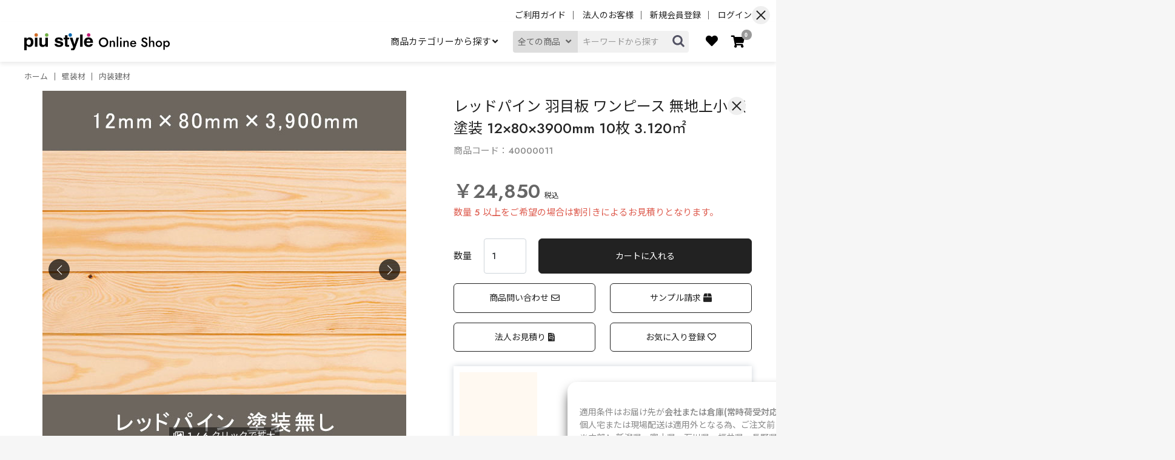

--- FILE ---
content_type: text/html; charset=UTF-8
request_url: https://piustyle.shop/products/detail/348
body_size: 128293
content:
<!doctype html>
<html lang="ja">
<head prefix="og: https://ogp.me/ns# fb: https://ogp.me/ns/fb# product: https://ogp.me/ns/product#">
    <meta charset="utf-8">
    <meta name="viewport" content="width=device-width, initial-scale=1, shrink-to-fit=no">
    <meta name="eccube-csrf-token" content="43420796e646c82f4.EAKuKMtO6jleqYKALRXDhVtZ8YfBbzt24eU8jIqBD3w.IXr4SuYCnUo7yunTXGyb8ggVxfDxPnYwqrp_y_3nXB0gbNxZogiyZhDYxw">
        <title>レッドパイン 羽目板 ワンピース 無地上小 無塗装 12×80×3900mm 10枚 3.120㎡ - PIU STYLE オンラインショップ</title>
                                <meta property="og:title" content="レッドパイン 羽目板 ワンピース 無地上小 無塗装 12×80×3900mm 10枚 3.120㎡" />
    <meta property="og:image" content="https://piustyle.shop/html/upload/save_image/0123095345_679193194c56b.jpg" />
    <meta property="product:price:amount" content="24850"/>
    <meta property="product:price:currency" content="JPY"/>
    <meta property="product:product_link" content="https://piustyle.shop/products/detail/348"/>
    <meta property="product:retailer_title" content="PIU STYLE Online Shop"/>
    
<meta property="og:type" content="og:product"/>
<meta property="og:site_name" content="PIU STYLE Online Shop"/>
    <meta name="description" content="壁に陰影をつけ、空間演出を楽しめるウッドパネリング。お部屋の印象が大きく変化するため、リフォームとして取り入れるのもおすすめです。レッドパインはナチュラルな木目と柔らかな質感が特徴の木材です。年月が経つにつれて濃い茶色に変化していきます。こ">
    <meta property="og:description" content="壁に陰影をつけ、空間演出を楽しめるウッドパネリング。お部屋の印象が大きく変化するため、リフォームとして取り入れるのもおすすめです。レッドパインはナチュラルな木目と柔らかな質感が特徴の木材です。年月が経つにつれて濃い茶色に変化していきます。こ"/>

                <meta property="og:url" content="https://piustyle.shop/products/detail/348"/>
    <link rel="canonical" href="https://piustyle.shop/products/detail/348" />
    
                    <link rel="icon" href="/html/user_data/assets/img/common/favicon.ico">
    <link rel="apple-touch-icon" sizes="180x180" href="/html/user_data/assets/img/common/apple-touch-icon_180x180.png">
    <link rel="preconnect" href="https://fonts.googleapis.com">
    <link rel="preconnect" href="https://fonts.gstatic.com" crossorigin>
    <link rel="stylesheet" href="https://fonts.googleapis.com/css2?family=Jost:ital,wght@0,500;0,600;1,500;1,600&family=Noto+Sans+JP:wght@400;600&display=swap">
    <link rel="stylesheet" href="//use.fontawesome.com/releases/v5.3.1/css/all.css" integrity="sha384-mzrmE5qonljUremFsqc01SB46JvROS7bZs3IO2EmfFsd15uHvIt+Y8vEf7N7fWAU" crossorigin="anonymous">
    <link rel="stylesheet" href="/html/user_data/assets/css/swiper-bundle.min.css">
    <link rel="stylesheet" href="/html/user_data/assets/css/style.css">
    <link rel="stylesheet" href="/html/user_data/assets/css/piustyle.css?t=20250916">
    <!-- Google Tag Manager -->
    <script>(function(w,d,s,l,i){w[l]=w[l]||[];w[l].push({'gtm.start':
    new Date().getTime(),event:'gtm.js'});var f=d.getElementsByTagName(s)[0],
    j=d.createElement(s),dl=l!='dataLayer'?'&l='+l:'';j.async=true;j.src=
    'https://www.googletagmanager.com/gtm.js?id='+i+dl;f.parentNode.insertBefore(j,f);
    })(window,document,'script','dataLayer','GTM-M5GSSPRF');</script>
    <!-- End Google Tag Manager -->
    <script src="/html/bundle/front.bundle.js"></script>
    <script src="/html/user_data/assets/js/swiper-bundle.min.js"></script>
        <style>
    </style>
    <script>
        $(function() {
            $.ajaxSetup({
                'headers': {
                    'ECCUBE-CSRF-TOKEN': $('meta[name="eccube-csrf-token"]').attr('content')
                }
            });
        });
    </script>
                            
<style>
    .option_Label label {
        display: inline;
    }
    .option_Label .form-label {
        margin-right: 0;
    }
    .form-check {
        display: inline-block;
        margin-right: 1rem;
    }
    .ec-radio .form-check-label {
        font-weight: normal;
    }
    .ec-checkbox .form-check-label {
        font-weight: normal;
    }
    .option_description {
      -moz-box-shadow: 0 5px 15px rgba(0, 0, 0, 0.5);
      -webkit-box-shadow: 0 5px 15px rgba(0, 0, 0, 0.5);
      box-shadow: 0 5px 15px rgba(0, 0, 0, 0.5);
      -moz-border-radius: 6px;
      -webkit-border-radius: 6px;
      border-radius: 6px;
      display: none;
      min-width: 50%;
      max-width: 80%;
      max-height: 80%;
      background-color: #fff;
      border: 1px solid rgba(0, 0, 0, 0.2);
      overflow:auto;
      -webkit-overflow-scrolling: touch
    }
    .option_description .modal-header {
      /* padding: 15px; */
      padding: 1rem;
      border-bottom: 1px solid #e5e5e5;
      display: block;
    }
    .option_description .modal-header .plainmodal-close {
      margin-top: -2px;
      float: right;
      font-size: 24px;
      font-weight: 700;
      color: #000;
      text-shadow: 0 1px 0 #fff;
      opacity: 0.2;
      cursor: pointer;
    }
    .option_description .modal-header .plainmodal-close:hover {
      opacity: 0.5;
    }
.option_description .modal-header button#jump {
  background-color: #ffffff;
  border: none;
  display: inline;
}
    .option_description .modal-header > p {
      margin: 1% 0 0 0;
      margin: 0;
      /* font-size: 14px; */
      font-size: inherit;
      line-height: 1.42857143;
    }
    .option_description .modal-title {
      /* color: #333333; */
      color: #222;
      /* font-size: 18px; */
      font-size: 1.125rem;
      font-family: inherit;
      margin: 0;
    }
    .option_description .modal-body {
      /* padding: 3%; */
      padding: 1rem;
      /* font-size: 1.4rem; */
      font-size: inherit;
      line-height: 1.42857143;
      /* color: #333; */
      color: #222;
    }
    .option_description .modal-body > p {
        margin: 0 0 3%;
    }
    .option_description .modal-body > div {
        /* margin-bottom: 2%; */
        margin-bottom: 4%;
        overflow: hidden;
        padding-bottom: 2%;
        border: solid 1px #ddd;
    }
    .option_description .modal-body > div > p {
        /* margin: 2% 0 0; */
        margin: 0;
        /* font-size: 14px; */
        font-size: inherit;
        padding-left: 1rem;
        padding-right: 1rem;
    }
.option_description .modal-body div.wrap_column .item2 {
    width: calc(100% / 2 - 10px);
    padding-right: 1rem;
    padding-left: 1rem;
    text-align: center;
}
    .option_description img {
        float: none;
        /* margin: 1% auto 0; */
        margin: 0;
        /* width: 40%; */
        width: fit-content;
        /* height: auto; */
        /* display: block; */
    }
    .option_description h3 {
        /* margin: 0; */
        margin: 0 0 1rem;
        background: #efefef;
        /* padding: 1%; */
        padding: .8em .5rem;
        font-size: 1.125rem;
    }
    .option_description .plus {
        color: #2980b9;
    }
    @media screen and (min-width: 768px) {
        .option_description img {
            /* float: left; */
            /* margin: 1% 4% 0 0;*/
            /* width: 15%; */
            width: 80%;
        }
    }
    .option_description span.small {
        font-size: 12px;
    }
    .option_description .btn-info {
        width: 74px;
        /* float: none; */
        /* margin: 15px auto 10px; */
        margin: 1rem auto;
        border: 0;
        padding: 4px 0;
        display: block;
        background: #525263;
        color: #fff;
        font-size: 14px;
    }
    .option_description .btn-info:hover {
        background: #474757;
    }
/*
    @media only screen and (min-width: 768px) {
        .option_description .btn-info {
            float: right;
            margin: 0 10px 0 0;
        }
    }
*/
</style>

        <link rel="stylesheet" href="/html/user_data/assets/css/customize.css">
    <link rel="manifest" href="/manifest.json">
</head>
<body id="page_product_detail" class="product_page">
<!-- Google Tag Manager (noscript) -->
<noscript><iframe src="https://www.googletagmanager.com/ns.html?id=GTM-M5GSSPRF"
height="0" width="0" style="display:none;visibility:hidden"></iframe></noscript>
<!-- End Google Tag Manager (noscript) -->



<div class="ec-layoutRole">
                <header class="ec-layoutRole__header">
                <!-- ▼モーダルウィンドウお知らせ -->
            
        <!-- ▲モーダルウィンドウお知らせ -->
    <!-- ▼大切なお知らせ -->
            
        <!-- ▲大切なお知らせ -->
    <!-- ▼ヘッダー -->
            <div class="ec-headerNaviRole guide">
    <ul>
    <li><a href="https://piustyle.shop/user_data/guide">ご利用ガイド</a></li>
    <li><a href="https://piustyle.shop/user_data/for-business">法人のお客様</a></li>
            <li><a href="https://piustyle.shop/entry">新規会員登録</a></li>
        <li><a href="https://piustyle.shop/mypage/login">ログイン</a></li>
    </ul>
</div>
<div id="luxbar" class="luxbar-fixed scroll-header">
    <div class="ec-headerNaviRole mainNav">
        <div class="ec-headerNaviRole__left">
                                        <div class="headerLogo"><a href="https://piustyle.shop/"><img src="/html/user_data/assets/img/common/logo.svg" alt="PIU STYLE Online shop"></a></div>
                    </div>
        <div class="ec-headerNaviRole__right">
            <div class="firstBox">
                <div class="ec-categoryNaviRole">
                    <div class="title">商品カテゴリーから探す</div>
                    <div class="piu-categoryNavPC">
                        <div>
                            <div class="closeArea"></div>
                            <ul>
    <li>
        <a href="#" tabindex="-1"><img src="/html/user_data/assets/img/common/category-icon_flooring.svg" alt="フローリング"><span>フローリング</span></a>
        <ul>
            <li><a href="https://piustyle.shop/products/list?category_id=9">フローリングTOP</a></li>
            <li><a href="https://piustyle.shop/products/list?category_id=25">無垢フローリング</a></li>
            <li><a href="https://piustyle.shop/products/list?category_id=26">三層・複合フローリング</a></li>
            <li><a href="https://piustyle.shop/products/list?category_id=27">リフォーム向け6mmフローリング</a></li>
            <li><a href="https://piustyle.shop/products/list?category_id=28">SPCフローリング</a></li>
        </ul>
    </li>
    <li>
        <a href="#" tabindex="-1"><img src="/html/user_data/assets/img/common/category-icon_counter.svg" alt="カウンター"><span>カウンター</span></a>
        <ul>
            <li><a href="https://piustyle.shop/products/list?category_id=11">建材TOP</a></li>
            <li><a href="https://piustyle.shop/products/list?category_id=31">カウンター</a></li>
            <li><a href="https://piustyle.shop/products/list?category_id=33">無垢材カウンター</a></li>
            <li><a href="https://piustyle.shop/products/list?category_id=34">集成材カウンター</a></li>
            <li><a href="https://piustyle.shop/products/list?category_id=35">メラミン化粧板</a></li>
            <li><a href="https://piustyle.shop/products/list?category_id=32">金物・部品</a></li>
        </ul>
    </li>
    <li>
        <a href="#" tabindex="-1"><img src="/html/user_data/assets/img/common/category-icon_wall.svg" alt="壁装材"><span>壁装材</span></a>
        <ul>
            <li><a href="https://piustyle.shop/products/list?category_id=10">壁装材TOP</a></li>
            <li><a href="https://piustyle.shop/products/list?category_id=29">内装建材</a></li>
            <li><a href="https://piustyle.shop/products/list?category_id=30">外装建材</a></li>
        </ul>
    </li>
    <li>
        <a href="#" tabindex="-1"><img src="/html/user_data/assets/img/common/category-icon_kitchen.svg" alt="キッチン"><span>キッチン</span></a>
        <ul>
            <li><a href="https://piustyle.shop/products/list?category_id=7">キッチンTOP</a></li>
            <li><a href="https://piustyle.shop/products/list?category_id=14">システムキッチン</a></li>
            <li><a href="https://piustyle.shop/products/list?category_id=15">加熱機器</a></li>
            <li><a href="https://piustyle.shop/products/list?category_id=16">レンジフード</a></li>
            <li><a href="https://piustyle.shop/products/list?category_id=17">キッチン用水栓金具</a></li>
        </ul>
    </li>
    <li>
        <a href="#" tabindex="-1"><img src="/html/user_data/assets/img/common/category-icon_sanitary-ware.svg" alt="洗面・バス・トイレ"><span>洗面・バス・トイレ</span></a>
        <ul>
            <li><a href="https://piustyle.shop/products/list?category_id=8">洗面・バス・トイレTOP</a></li>
            <li><a href="https://piustyle.shop/products/list?category_id=19">洗面台</a></li>
            <li><a href="https://piustyle.shop/products/list?category_id=22">洗面ボウル</a></li>
            <li><a href="https://piustyle.shop/products/list?category_id=21">水栓金具</a></li>
            <li><a href="https://piustyle.shop/products/list?category_id=24">シャワーヘッド</a></li>
            <li><a href="https://piustyle.shop/products/list?category_id=23">洗面アクセサリー</a></li>
            <li><a href="https://piustyle.shop/products/list?category_id=20">洗面セラール</a></li>
        </ul>
    </li>
    <li>
        <a href="#" tabindex="-1"><img src="/html/user_data/assets/img/common/category-icon_etc.svg" alt="etc."><span>その他</span></a>
        <ul>
            <li><a href="https://piustyle.shop/products/list?category_id=12">その他TOP</a></li>
                        <li><a href="https://piustyle.shop/products/list?category_id=46">その他家具</a></li>
        </ul>
    </li>
    <li>
        <a href="#" tabindex="-1"><img src="/html/user_data/assets/img/common/category-icon_sale.svg" alt="sale"><span>セール</span></a>
        <ul>
            <li><a href="https://piustyle.shop/products/list?category_id=13">セールTOP</a></li>
            <li><a href="https://piustyle.shop/products/list?category_id=62">アウトレットセール</a></li>
            <li><a href="https://piustyle.shop/products/list?category_id=63">クリアランスセール</a></li>
            <li><a href="https://piustyle.shop/products/list?category_id=64">期間限定セール</a></li>
        </ul>
    </li>
</ul>
                        </div>
                    </div>
                </div>
            </div>
            <div class="ec-headerNaviRole__search">
                
<div class="ec-headerSearch">
    <form method="get" class="searchform" action="/products/list">
        <div class="ec-headerSearch__category">
            <div class="ec-select ec-select_search">
                            <select name="category_id" class="category_id"><option value="">全ての商品</option><option value="9">フローリング</option><option value="25">　無垢フローリング</option><option value="26">　三層・複合フローリング</option><option value="27">　リフォーム向け6mmフローリング</option><option value="28">　SPCフローリング</option><option value="11">建材</option><option value="31">　カウンター</option><option value="33">　　無垢材カウンター</option><option value="34">　　集成材カウンター</option><option value="35">　　メラミン化粧板</option><option value="32">　金物・部品</option><option value="65">　　ブラケット</option><option value="66">　　連結部品</option><option value="10">壁装材</option><option value="29">　内装建材</option><option value="30">　外装建材</option><option value="7">キッチン</option><option value="14">　システムキッチン</option><option value="15">　加熱機器</option><option value="16">　レンジフード</option><option value="17">　キッチン用水栓金具</option><option value="8">洗面・バス・トイレ</option><option value="19">　洗面台</option><option value="22">　洗面ボウル</option><option value="21">　水栓金具</option><option value="24">　シャワーヘッド</option><option value="23">　洗面アクセサリー</option><option value="20">　洗面セラール</option><option value="12">その他</option><option value="39">　ウッドデッキ</option><option value="47">　　無垢デッキ</option><option value="51">　　　ウリン</option><option value="50">　　　セランガンバツ</option><option value="49">　　　イペ</option><option value="48">　　塗料</option><option value="53">　　　ソリッド</option><option value="52">　　　セミトランスパーレント</option><option value="46">　その他家具</option><option value="13">セール</option><option value="62">　アウトレットセール</option><option value="63">　クリアランスセール</option><option value="64">　期間限定セール</option><option value="2">新入荷</option><option value="1">ジェラート</option><option value="3">　彩のデザート</option><option value="4">　　CUBE</option><option value="5">アイスサンド</option><option value="6">　フルーツ</option></select>
    
            </div>
        </div>
        <div class="ec-headerSearch__keyword">
            <div class="ec-input">
                <input type="search" name="name" maxlength="50" class="search-name" placeholder="キーワードから探す" />
                <button class="ec-headerSearch__keywordBtn" type="submit">
                    <div class="ec-icon">
                        <img src="/html/template/piustyle/assets/icon/search-dark.svg" alt="">
                    </div>
                </button>
            </div>
        </div>
    </form>
</div>
            </div>
            <div class="ec-headerNav">
                                    <div class="ec-headerNav__item">
                        <a href="https://piustyle.shop/mypage/favorite">
                            <i class="ec-headerNav__itemIcon fas fa-heart fa-fw"></i>
                        </a>
                    </div>
                            </div>
            <div class="ec-headerRole__cart">
                <div class="ec-cartNaviWrap">
    <div class="ec-cartNavi">
        <i class="ec-cartNavi__icon fas fa-shopping-cart">
            <span class="ec-cartNavi__badge">0</span>
        </i>
    </div>
            <div class="ec-cartNaviIsset">
            <div class="ec-cartNaviNull__message">
                <p>現在カート内に商品はございません。</p>
            </div>
            <div class="ec-cartNaviIsset__action">
                <a class="ec-blockBtn--cancel ec-cartNavi--cancel">閉じる</a>
            </div>
        </div>
    </div>
            </div>
            <div class="ec-headerRole__navSP">
                <div class="ec-headerNavSP">
                    <i class="fas fa-bars"></i>
                </div>
            </div>
        </div>
    </div>
</div>
        <!-- ▲ヘッダー -->

        </header>
    
        
    <div class="ec-layoutRole__contents">
                
                
        <main class="ec-layoutRole__main">
                        
                            <div class="piu-breadcrumb">
                    <ul>
                <li><a href="https://piustyle.shop/">ホーム</a></li>
                                    <li><a href="https://piustyle.shop/products/list?category_id=10">壁装材</a></li>
                                    <li><a href="https://piustyle.shop/products/list?category_id=29">内装建材</a></li>
                            </ul>
            </div>
    <div class="ec-productRole">
        <div class="piu-productRole">
                        <div class="item_visual"></div>
            <div class="piu-productImage">
                <div class="swiper swiper-product-image">
                    <div class="swiper-wrapper">
                                                                            <div class="swiper-slide">
                                <img src="/html/upload/save_image/0123095345_679193194c56b.jpg" alt="レッドパイン 羽目板 ワンピース 無地上小 無塗装 12×80×3900mm 10枚 3.120㎡" class="product-image-clickable" data-full="/html/upload/save_image/0123095345_679193194c56b.jpg" data-index="0" >
                            </div>
                                                                                <div class="swiper-slide">
                                <img src="/html/upload/save_image/1031162807_67233187d727e.jpg" alt="" class="product-image-clickable" data-full="/html/upload/save_image/1031162807_67233187d727e.jpg" data-index="1" loading="lazy">
                            </div>
                                                                                <div class="swiper-slide">
                                <img src="/html/upload/save_image/0123095350_6791931e092ac.jpg" alt="" class="product-image-clickable" data-full="/html/upload/save_image/0123095350_6791931e092ac.jpg" data-index="2" loading="lazy">
                            </div>
                                                                                <div class="swiper-slide">
                                <img src="/html/upload/save_image/0919162119_65094bef8e31b.jpg" alt="" class="product-image-clickable" data-full="/html/upload/save_image/0919162119_65094bef8e31b.jpg" data-index="3" loading="lazy">
                            </div>
                                                                                                                                <div class="swiper-slide">
                                <img src="/html/user_data/assets/img/free-on-truck.jpg" alt="車上渡し" class="product-image-clickable" data-full="/html/user_data/assets/img/free-on-truck.jpg" data-index="4" loading="lazy">
                            </div>
                                                                                                                                                                                                                                                                                                                                                                                                                                                                            <div class="swiper-slide">
                                        <img src="/html/user_data/assets/img/discount.jpg" alt="数量割引" class="product-image-clickable" data-full="/html/user_data/assets/img/discount.jpg" data-index="5" loading="lazy">
                                    </div>
                                                                                                                                                                                </div>
                    <div class="swiper-button-prev swiper-prev"></div>
                    <div class="swiper-button-next swiper-next"></div>
                    <div class="swiper-pagination"></div>
                </div>
                <div class="swiper swiper-thumbnail">
                    <div class="swiper-wrapper">
                                                    <div class="swiper-slide">
                                <img src="/html/upload/save_image/0123095345_679193194c56b.jpg" alt="レッドパイン 羽目板 ワンピース 無地上小 無塗装 12×80×3900mm 10枚 3.120㎡" >
                            </div>
                                                    <div class="swiper-slide">
                                <img src="/html/upload/save_image/1031162807_67233187d727e.jpg" alt="" loading="lazy">
                            </div>
                                                    <div class="swiper-slide">
                                <img src="/html/upload/save_image/0123095350_6791931e092ac.jpg" alt="" loading="lazy">
                            </div>
                                                    <div class="swiper-slide">
                                <img src="/html/upload/save_image/0919162119_65094bef8e31b.jpg" alt="" loading="lazy">
                            </div>
                                                                                                    <div class="swiper-slide">
                                <img src="/html/user_data/assets/img/free-on-truck.jpg" alt="車上渡し" loading="lazy">
                            </div>
                                                                            <div class="swiper-slide">
                                <img src="/html/user_data/assets/img/discount.jpg" alt="数量割引" loading="lazy">
                            </div>
                                            </div>
                </div>
            </div>
            <div class="modalProduct__block-image">
                <div id="productModal" class="modal">
                    <span class="modal-product-close">&times;</span>
                    <div class="modal-content-wrapper">
                        <div class="swiper modal-main-swiper">
                            <div class="swiper-wrapper"></div>
                            <div class="swiper-button-prev modal-swiper-prev"></div>
                            <div class="swiper-button-next modal-swiper-next"></div>
                            <div class="swiper-pagination modal-swiper-pagination"></div>
                        </div>
                        <div class="swiper modal-thumb-swiper">
                            <div class="swiper-wrapper"></div>
                        </div>
                    </div>
                    <div id="caption"></div>
                </div>
            </div>
            <div class="ec-productRole__profile">
                                                                <div class="productProfile__block-item">
                    <h1 class="productTitle">レッドパイン 羽目板 ワンピース 無地上小 無塗装 12×80×3900mm 10枚 3.120㎡</h1>
                </div>
                                                                    <div class="productProfile__block-item">
                        <div class="productCode">
                            商品コード：<span class="product-code-default">40000011</span>
                        </div>
                    </div>
                                                                    <div class="productProfile__block-item">
                        <form action="https://piustyle.shop/products/add_cart/348" method="post" id="form1" name="form1">
                            <div class="ec-productRole__actions">
                                                                
    
                            </div>
                                                                                        <div class="productPrice">
                                                                    </div>
                                                                                    <div class="ec-productRole__price">
                                                                    <div class="ec-price">
                                        <span class="ec-price__price">￥24,850</span>
                                        <span class="ec-price__tax"> 税込</span>
                                    </div>
                                                            </div>
                                                                                                                                                                                                                                                                        <div><span class="ec-color-red">数量 5 以上をご希望の場合は割引きによるお見積りとなります。</span></div>
                                                                                                                                                                                                                                                            <div class="cartLayout">
                                    <div id="quantityNumber">
                                        <label class="form-label">数量</label>
                                        <input type="number" id="quantity" name="quantity" required="required" min="1" maxlength="9" class="form-control" value="1" />
                                        
                                    </div>
                                    <div class="ec-productRole__btn">
                                        <button type="submit" class="ec-blockBtn--action add-cart">
                                            カートに入れる
                                        </button>
                                    </div>
                                </div>
                                                        <input type="hidden" id="product_id" name="product_id" value="348" /><input type="hidden" id="ProductClass" name="ProductClass" value="357" /><input type="hidden" id="_token" name="_token" value="64363d7cb4b940.rYXP9287SUbFw8mdWfvLsBUv59Qc6E3IfNN1dQkgPis.nvP5hxlTJX6wguTvCa6qxl58gYUpoRqtMeMhN1hXDRzl7ZqOOmEqH46NgA" />
                        </form>
                    </div>
                                <div class="productProfile__block-item">
                    <div class="otherBtns">
                                                <div>
                            <button type="button" onClick="ProductClassCheck('contact')">商品問い合わせ<i class="far fa-envelope ms-1"></i></button>
                        </div>
                                                    <div id="sample-request">
                                                                    <a href="https://piustyle.shop/user_data/guide/sample-request">サンプル請求<i class="fas fa-box ms-1"></i></a>
                                                            </div>
                                                                                                                                                <div>
                            <a href="https://piustyle.shop/user_data/for-business">法人お見積り<i class="fas fa-file-invoice ms-1"></i></a>
                        </div>
                                                                                                <div>
                                                            <form action="https://piustyle.shop/products/add_favorite/348" method="post">
                                                                            <button type="submit" id="favorite">お気に入り登録<i class="far fa-heart ms-1"></i></button>
                                                                    </form>
                                                    </div>
                    </div>
                </div>
                <div class="productProfile__block-item">
                    <div class="productInfo__note">
                        <dl class="productInfo__noteList">
                            <dt>送料</dt>
                            <dd>
                                                                                                                                                                
                
                                                    
                                                                                <div><button type="button" class="btn-modal" popovertarget="souryou-modal" popovertargetaction="show">送料確認</button><span class="ec-price__tax"> 税込</span></div>
                <div id="souryou-modal" class="modal-style" popover="auto">
                    <div class="inner-modal">
                        <div class="text-right">
                            <button type="button" class="btn-tojiru" popovertarget="souryou-modal" popovertargetaction="hidden"></button>
                        </div>
                        <p class="mb-3">適用条件はお届け先が<strong>会社または倉庫(常時荷受対応可能な場所)</strong>となります。<br>
                        個人宅または現場配送は適用外となる為、ご注文前にお見積りをお願いいたします。<br>
                        ※中部A: 新潟県、富山県、石川県、福井県、長野県<br>
                        ※中部B: 岐阜県、静岡県、愛知県、三重県</p>
                        <div class="table_box">
                            <table class="souryou-table">
                                <tbody>
                                    <tr>
                                        <th class="table-fixed"></th>
                                        <th>北海道</th>
                                        <th>東北</th>
                                        <th>関東</th>
                                        <th>中部A</th>
                                        <th>山梨県</th>
                                        <th>中部B</th>
                                        <th>関西</th>
                                        <th>中国</th>
                                        <th>四国</th>
                                        <th>九州</th>
                                        <th>沖縄県</th>
                                    </tr>
                                                                                                                <tr>
                                            <td class="table-fixed">1ケース</td>
                                            <td>6,171</td>
                                            <td>4,961</td>
                                            <td>4,356</td>
                                            <td>4,356</td>
                                            <td>4,961</td>
                                            <td>3,751</td>
                                            <td>4,356</td>
                                            <td>4,961</td>
                                            <td>4,961</td>
                                            <td>5,566</td>
                                            <td>お問い合わせ</td>
                                        </tr>
                                        <tr>
                                            <td class="table-fixed">2ケース</td>
                                            <td>8,591</td>
                                            <td>6,171</td>
                                            <td>4,961</td>
                                            <td>4,961</td>
                                            <td>6,171</td>
                                            <td>3,751</td>
                                            <td>4,961</td>
                                            <td>6,171</td>
                                            <td>6,171</td>
                                            <td>7,381</td>
                                            <td>お問い合わせ</td>
                                        </tr>
                                        <tr>
                                            <td class="table-fixed">3ケース</td>
                                            <td>12,826</td>
                                            <td>9,196</td>
                                            <td>7,381</td>
                                            <td>7,381</td>
                                            <td>9,196</td>
                                            <td>5,566</td>
                                            <td>7,381</td>
                                            <td>9,196</td>
                                            <td>9,196</td>
                                            <td>11,011</td>
                                            <td>お問い合わせ</td>
                                        </tr>
                                        <tr>
                                            <td class="table-fixed">4ケース</td>
                                            <td>14,641</td>
                                            <td>9,801</td>
                                            <td>7,381</td>
                                            <td>7,381</td>
                                            <td>9,801</td>
                                            <td>4,961</td>
                                            <td>7,381</td>
                                            <td>9,801</td>
                                            <td>9,801</td>
                                            <td>12,221</td>
                                            <td>お問い合わせ</td>
                                        </tr>
                                        <tr>
                                            <td class="table-fixed">5ケース</td>
                                            <td>18,271</td>
                                            <td>12,221</td>
                                            <td>9,196</td>
                                            <td>9,196</td>
                                            <td>12,221</td>
                                            <td>6,171</td>
                                            <td>9,196</td>
                                            <td>12,221</td>
                                            <td>12,221</td>
                                            <td>15,246</td>
                                            <td>お問い合わせ</td>
                                        </tr>
                                        <tr>
                                            <td class="table-fixed">6ケース</td>
                                            <td>21,901</td>
                                            <td>14,641</td>
                                            <td>11,011</td>
                                            <td>11,011</td>
                                            <td>14,641</td>
                                            <td>7,381</td>
                                            <td>11,011</td>
                                            <td>14,641</td>
                                            <td>14,641</td>
                                            <td>18,271</td>
                                            <td>お問い合わせ</td>
                                        </tr>
                                        <tr>
                                            <td class="table-fixed">7ケース</td>
                                            <td>25,531</td>
                                            <td>17,061</td>
                                            <td>12,826</td>
                                            <td>12,826</td>
                                            <td>17,061</td>
                                            <td>8,591</td>
                                            <td>12,826</td>
                                            <td>17,061</td>
                                            <td>17,061</td>
                                            <td>21,296</td>
                                            <td>お問い合わせ</td>
                                        </tr>
                                        <tr>
                                            <td class="table-fixed">8ケース</td>
                                            <td>29,161</td>
                                            <td>19,481</td>
                                            <td>14,641</td>
                                            <td>14,641</td>
                                            <td>19,481</td>
                                            <td>9,801</td>
                                            <td>14,641</td>
                                            <td>19,481</td>
                                            <td>19,481</td>
                                            <td>24,321</td>
                                            <td>お問い合わせ</td>
                                        </tr>
                                        <tr>
                                            <td class="table-fixed">9ケース</td>
                                            <td>32,791</td>
                                            <td>21,901</td>
                                            <td>16,456</td>
                                            <td>16,456</td>
                                            <td>21,901</td>
                                            <td>11,011</td>
                                            <td>16,456</td>
                                            <td>21,901</td>
                                            <td>21,901</td>
                                            <td>27,346</td>
                                            <td>お問い合わせ</td>
                                        </tr>
                                        <tr>
                                            <td class="table-fixed">10ケース</td>
                                            <td>36,421</td>
                                            <td>24,321</td>
                                            <td>18,271</td>
                                            <td>18,271</td>
                                            <td>24,321</td>
                                            <td>12,221</td>
                                            <td>18,271</td>
                                            <td>24,321</td>
                                            <td>24,321</td>
                                            <td>30,371</td>
                                            <td>お問い合わせ</td>
                                        </tr>
                                        <tr>
                                            <td class="table-fixed">11ケース</td>
                                            <td>40,051</td>
                                            <td>26,741</td>
                                            <td>20,086</td>
                                            <td>20,086</td>
                                            <td>26,741</td>
                                            <td>13,431</td>
                                            <td>20,086</td>
                                            <td>26,741</td>
                                            <td>26,741</td>
                                            <td>33,396</td>
                                            <td>お問い合わせ</td>
                                        </tr>
                                        <tr>
                                            <td class="table-fixed">12ケース</td>
                                            <td>43,681</td>
                                            <td>29,161</td>
                                            <td>21,901</td>
                                            <td>21,901</td>
                                            <td>29,161</td>
                                            <td>14,641</td>
                                            <td>21,901</td>
                                            <td>29,161</td>
                                            <td>29,161</td>
                                            <td>36,421</td>
                                            <td>お問い合わせ</td>
                                        </tr>
                                        <tr>
                                            <td class="table-fixed">13ケース</td>
                                            <td>47,311</td>
                                            <td>31,581</td>
                                            <td>23,716</td>
                                            <td>23,716</td>
                                            <td>31,581</td>
                                            <td>15,851</td>
                                            <td>23,716</td>
                                            <td>31,581</td>
                                            <td>31,581</td>
                                            <td>39,446</td>
                                            <td>お問い合わせ</td>
                                        </tr>
                                        <tr>
                                            <td class="table-fixed">14ケース</td>
                                            <td>50,941</td>
                                            <td>34,001</td>
                                            <td>25,531</td>
                                            <td>25,531</td>
                                            <td>34,001</td>
                                            <td>17,061</td>
                                            <td>25,531</td>
                                            <td>34,001</td>
                                            <td>34,001</td>
                                            <td>42,471</td>
                                            <td>お問い合わせ</td>
                                        </tr>
                                        <tr>
                                            <td class="table-fixed">15ケース</td>
                                            <td>54,571</td>
                                            <td>36,421</td>
                                            <td>27,346</td>
                                            <td>27,346</td>
                                            <td>36,421</td>
                                            <td>18,271</td>
                                            <td>27,346</td>
                                            <td>36,421</td>
                                            <td>36,421</td>
                                            <td>45,496</td>
                                            <td>お問い合わせ</td>
                                        </tr>
                                        <tr>
                                            <td class="table-fixed">16ケース</td>
                                            <td>58,201</td>
                                            <td>38,841</td>
                                            <td>29,161</td>
                                            <td>29,161</td>
                                            <td>38,841</td>
                                            <td>19,481</td>
                                            <td>29,161</td>
                                            <td>38,841</td>
                                            <td>38,841</td>
                                            <td>48,521</td>
                                            <td>お問い合わせ</td>
                                        </tr>
                                        <tr>
                                            <td class="table-fixed">17ケース</td>
                                            <td>61,831</td>
                                            <td>41,261</td>
                                            <td>30,976</td>
                                            <td>30,976</td>
                                            <td>41,261</td>
                                            <td>20,691</td>
                                            <td>30,976</td>
                                            <td>41,261</td>
                                            <td>41,261</td>
                                            <td>51,546</td>
                                            <td>お問い合わせ</td>
                                        </tr>
                                        <tr>
                                            <td class="table-fixed">18ケース</td>
                                            <td>64,461</td>
                                            <td>43,681</td>
                                            <td>32,791</td>
                                            <td>32,791</td>
                                            <td>43,681</td>
                                            <td>21,901</td>
                                            <td>32,791</td>
                                            <td>43,681</td>
                                            <td>43,681</td>
                                            <td>54,571</td>
                                            <td>お問い合わせ</td>
                                        </tr>
                                        <tr>
                                            <td class="table-fixed">19ケース</td>
                                            <td>69,091</td>
                                            <td>46,101</td>
                                            <td>34,606</td>
                                            <td>34,606</td>
                                            <td>46,101</td>
                                            <td>23,111</td>
                                            <td>34,606</td>
                                            <td>46,101</td>
                                            <td>46,101</td>
                                            <td>57,596</td>
                                            <td>お問い合わせ</td>
                                        </tr>
                                        <tr>
                                            <td class="table-fixed">20ケース</td>
                                            <td>72,721</td>
                                            <td>48,521</td>
                                            <td>36,421</td>
                                            <td>36,421</td>
                                            <td>48,521</td>
                                            <td>24,321</td>
                                            <td>36,421</td>
                                            <td>48,521</td>
                                            <td>48,521</td>
                                            <td>60,621</td>
                                            <td>お問い合わせ</td>
                                        </tr>
                                        <tr>
                                            <td class="table-fixed">21ケース</td>
                                            <td>76,351</td>
                                            <td>50,941</td>
                                            <td>38,236</td>
                                            <td>38,236</td>
                                            <td>50,941</td>
                                            <td>25,531</td>
                                            <td>38,236</td>
                                            <td>50,941</td>
                                            <td>50,941</td>
                                            <td>63,646</td>
                                            <td>お問い合わせ</td>
                                        </tr>
                                        <tr>
                                            <td class="table-fixed">22ケース</td>
                                            <td>79,981</td>
                                            <td>53,361</td>
                                            <td>40,051</td>
                                            <td>40,051</td>
                                            <td>53,361</td>
                                            <td>26,741</td>
                                            <td>40,051</td>
                                            <td>53,361</td>
                                            <td>53,361</td>
                                            <td>66,671</td>
                                            <td>お問い合わせ</td>
                                        </tr>
                                        <tr>
                                            <td class="table-fixed">23ケース</td>
                                            <td>83,611</td>
                                            <td>55,781</td>
                                            <td>41,866</td>
                                            <td>41,866</td>
                                            <td>55,781</td>
                                            <td>27,951</td>
                                            <td>41,866</td>
                                            <td>55,781</td>
                                            <td>55,781</td>
                                            <td>69,696</td>
                                            <td>お問い合わせ</td>
                                        </tr>
                                        <tr>
                                            <td class="table-fixed">24ケース</td>
                                            <td>87,241</td>
                                            <td>58,201</td>
                                            <td>43,681</td>
                                            <td>43,681</td>
                                            <td>58,201</td>
                                            <td>29,161</td>
                                            <td>43,681</td>
                                            <td>58,201</td>
                                            <td>58,201</td>
                                            <td>72,721</td>
                                            <td>お問い合わせ</td>
                                        </tr>
                                        <tr>
                                            <td class="table-fixed">25ケース</td>
                                            <td>90,871</td>
                                            <td>60,621</td>
                                            <td>45,496</td>
                                            <td>45,496</td>
                                            <td>60,621</td>
                                            <td>30,371</td>
                                            <td>45,496</td>
                                            <td>60,621</td>
                                            <td>60,621</td>
                                            <td>75,746</td>
                                            <td>お問い合わせ</td>
                                        </tr>
                                        <tr>
                                            <td class="table-fixed">26ケース</td>
                                            <td>94,501</td>
                                            <td>63,041</td>
                                            <td>47,311</td>
                                            <td>47,311</td>
                                            <td>63,041</td>
                                            <td>31,581</td>
                                            <td>47,311</td>
                                            <td>63,041</td>
                                            <td>63,041</td>
                                            <td>78,771</td>
                                            <td>お問い合わせ</td>
                                        </tr>
                                        <tr>
                                            <td class="table-fixed">27ケース</td>
                                            <td>98,131</td>
                                            <td>65,461</td>
                                            <td>49,126</td>
                                            <td>49,126</td>
                                            <td>65,461</td>
                                            <td>32,791</td>
                                            <td>49,126</td>
                                            <td>65,461</td>
                                            <td>65,461</td>
                                            <td>81,796</td>
                                            <td>お問い合わせ</td>
                                        </tr>
                                        <tr>
                                            <td class="table-fixed">28ケース</td>
                                            <td>101,761</td>
                                            <td>67,881</td>
                                            <td>50,941</td>
                                            <td>50,941</td>
                                            <td>67,881</td>
                                            <td>34,001</td>
                                            <td>50,941</td>
                                            <td>67,881</td>
                                            <td>67,881</td>
                                            <td>84,821</td>
                                            <td>お問い合わせ</td>
                                        </tr>
                                        <tr>
                                            <td class="table-fixed">29ケース</td>
                                            <td>105,391</td>
                                            <td>70,301</td>
                                            <td>52,756</td>
                                            <td>52,756</td>
                                            <td>70,301</td>
                                            <td>35,211</td>
                                            <td>52,756</td>
                                            <td>70,301</td>
                                            <td>70,301</td>
                                            <td>87,846</td>
                                            <td>お問い合わせ</td>
                                        </tr>
                                                                    </tbody>
                            </table>
                        </div>
                    </div>
                </div>
                            
                                                            </dd>
                            <dt>発送日目安</dt>
                                                                                                                                                                                    <dd id="deliveryDuration">配送準備完了次第ご連絡</dd>
                                                                                        <dt>お引渡し方法</dt>
                            <dd>
                                                                                                    車上渡し
                                                            </dd>
                        </dl>
                        <ul class="itemLinks">
                            <li class="itemNotes"><a href="#item-notes">ご注文前の注意事項</a></li>
                                                    </ul>
                    </div>
                </div>
            </div>
                        <script>
                function ProductClassCheck(ClickCheck) {
                    let product_class_check = document.form1.ProductClass.value;
                    if (product_class_check == "") {
                        alert("「選択してください」より選択してください。");
                    } else {
                        if (ClickCheck === 'contact') {
                            location.href = "https://piustyle.shop/contact" + "?product_data=" + product_class_check;
                        } else if  (ClickCheck === 'sample') {
                            location.href = "https://piustyle.shop/contact2" + "?product_data=" + product_class_check;
                        } else if  (ClickCheck === 'mitsumori') {
                            location.href = "https://piustyle.shop/contact3" + "?product_data=" + product_class_check + "&product_delivery_duration=" + "30";
                        } else if  (ClickCheck === 'business') {
                            location.href = "https://piustyle.shop/contact4" + "?product_data=" + product_class_check + "&product_delivery_duration=" + "30";
                        }
                    }
                }
            </script>
            
<div class="ec-modal">
                <div class="ec-modal-overlay">
                    <div class="ec-modal-wrap">
                        <span class="ec-modal-close"><span class="ec-icon"><img src="/html/template/piustyle/assets/icon/cross-dark.svg" alt=""/></span></span>
                        <div id="ec-modal-header" class="text-center">カートに追加しました。</div>
                        <div class="ec-modal-box">
                            <div class="ec-role">
                                <span class="ec-inlineBtn--cancel">お買い物を続ける</span>
                                <a href="https://piustyle.shop/cart" class="ec-inlineBtn--action">カートへ進む</a>
                            </div>
                        </div>
                    </div>
                </div>
            </div>
            <div class="piu-productDescription piu-article">
                                                    <div class="clearfix">
                        <p>壁に陰影をつけ、空間演出を楽しめるウッドパネリング。<br />
お部屋の印象が大きく変化するため、リフォームとして取り入れるのもおすすめです。</p>
<p>レッドパインはナチュラルな木目と柔らかな質感が特徴の木材です。年月が経つにつれて濃い茶色に変化していきます。こちらは無塗装の商品です。</p>
<h2>商品仕様</h2>
<table>
    <tbody>
        <tr>
            <th>樹種 <a href="/user_data/products/solid-wood"><i class="far fa-question-circle"></i></a></th>
            <td>レッドパイン（赤松）</td>
        </tr>
        <tr>
            <th>かたさ <a href="/user_data/products/solid-wood"><i class="far fa-question-circle"></i></a></th>
            <td>やわらかめ</td>
        </tr>
        <tr>
            <th>タイプ <a href="/user_data/products/flooring#type"><i class="far fa-question-circle"></i></a></th>
            <td>無垢ワンピース</td>
        </tr>
        <tr>
            <th>実形状</th>
            <td>目透し</td>
        </tr>
        <tr>
            <th>グレード <a href="/user_data/products/flooring#grade"><i class="far fa-question-circle"></i></a></th>
            <td>無地上小</td>
        </tr>
        <tr>
            <th>サイズ</th>
            <td>12mm×80mm×3,900mm</td>
        </tr>
        <tr>
            <th>1束</th>
            <td>3.120㎡（10枚）</td>
        </tr>
        <tr>
            <th>塗装 <a href="/user_data/products/flooring#tosou"><i class="far fa-question-circle"></i></a></th>
            <td>無塗装</td>
        </tr>
        <tr>
            <th>CO2固定化量</th>
            <td>9.9 kg-CO2/m?</td>
        </tr>
        <tr>
            <th>仕様</th>
            <td>色差、若干の小節・表面割れがあります。</td>
        </tr>
        <tr>
            <th>備考</th>
            <td>配送に長期間かかることがあります。また、通常より配送費が高くなります。</td>
        </tr>
    </tbody>
</table>
                    </div>
                                                                                    <div class="productOthers">
                        <ul>
                            <li><a href="https://www.prairie.co.jp/support/manual" target="_blank" rel="noopener noreferrer">資料ダウンロード<i class="fas fa-external-link-alt ms-1"></i></a></li>
                        </ul>
                    </div>
                                                    <div class="productOthers">
        <div><button type="button" class="btn-modal" popovertarget="shisan-modal" popovertargetaction="show">数量を計算する</button></div>
        <div id="shisan-modal" class="modal-style" popover="auto">
            <div class="inner-modal">
                <div class="text-right">
                    <button type="button" class="btn-tojiru" popovertarget="shisan-modal" popovertargetaction="hidden"></button>
                </div>
                <h2 class="text-center">数量計算</h2>
                <div class="wrap_column text-center">
                    <div class="item2">
                        <img src="/html/user_data/assets/img/calc01.png" alt="床"/>
                    </div>
                    <div class="item2">
                        <img src="/html/user_data/assets/img/calc02.png" alt="壁"/>
                    </div>
                </div>
                <form id="shisanForm">
                    <div class="form-group">
                        <label for="productAreaPerCase">1ケースあたりの面積:</label>
                        <input type="number" id="productAreaPerCase" min="0.001" step="0.001" required>
                        <span class="unit">㎡</span>
                        <p class="ec-color-red">※商品仕様をご確認ください</P>
                    </div>
                    <div class="form-group">
                        <label for="locationLength">縦の長さ:</label>
                        <input type="number" id="locationLength" min="1" required>
                        <span class="unit">mm</span>
                    </div>
                    <div class="form-group">
                        <label for="locationWidth">横の長さ:</label>
                        <input type="number" id="locationWidth" min="1" required>
                        <span class="unit">mm</span>
                    </div>
                </form>
                <div id="result" class="result">
                    <p>必要数量: <span id="casesNeeded" class="ec-color-red"></span> ケース</p>
                    <p class="fs-6 fw-light">※出力される数量はあくまでも目安です。</p>
                </div>
                <div id="errorMessage" class="error-message">
                    全ての項目に有効な正の数を入力してください。
                </div>
            </div>
        </div>
    </div>
<script>
    // 各入力フィールドの要素を取得
    const productAreaPerCaseInput = document.getElementById('productAreaPerCase');
    const locationLengthInput = document.getElementById('locationLength');
    const locationWidthInput = document.getElementById('locationWidth');
    const casesNeededSpan = document.getElementById('casesNeeded');
    const errorMessageDiv = document.getElementById('errorMessage');
    const resultDiv = document.getElementById('result');

    // 計算を実行する関数
    function calculateCases() {
        const productAreaPerCase = parseFloat(productAreaPerCaseInput.value);
        const locationLengthMm = parseFloat(locationLengthInput.value);
        const locationWidthMm = parseFloat(locationWidthInput.value);

        // エラーチェック（負の数やNaNでないことを確認）
        if (isNaN(productAreaPerCase) || isNaN(locationLengthMm) || isNaN(locationWidthMm) ||
            productAreaPerCase <= 0 || locationLengthMm <= 0 || locationWidthMm <= 0) {
            casesNeededSpan.textContent = ''; // 結果をクリア
            resultDiv.style.display = 'block'; // エラーメッセージ表示のため結果エリアを表示
            errorMessageDiv.style.display = 'block'; // エラーメッセージを表示
            return; // 計算を中断
        }

        // エラーがない場合はエラーメッセージを非表示にする
        errorMessageDiv.style.display = 'none';

        // 使用する場所の面積をmmから㎡に変換
        const locationAreaMm2 = locationLengthMm * locationWidthMm;
        const locationAreaM2 = locationAreaMm2 * 0.000001; // mm² を m² に変換

        // 必要なケース数を計算し、小数点を切り上げ
        const casesNeeded = Math.ceil(locationAreaM2 / productAreaPerCase);

        // 結果を表示
        casesNeededSpan.textContent = casesNeeded;
        resultDiv.style.display = 'block'; // 結果表示エリアを表示
    }

    // 各入力フィールドに 'input' イベントリスナーを追加
    // 値が変更されるたびに calculateCases 関数が実行される
    productAreaPerCaseInput.addEventListener('input', calculateCases);
    locationLengthInput.addEventListener('input', calculateCases);
    locationWidthInput.addEventListener('input', calculateCases);

    // ページロード時に一度計算を実行（初期値が設定されている場合のため）
    calculateCases();
</script>



                                <div class="clearfix" id="item-notes">
                    <h2>注意事項</h2>
                                            <p>この商品は到着時間の指定や土曜・日曜・祝日の配送はできません。また、数量により数日に分割しての配送になることがあります。</p>
<p>沖縄県・離島につきましては別途送料のお見積りをいたします。ご注文前にお問い合わせください。</p>
<ul class="item-notesList">
    <li><a href="https://piustyle.shop/user_data/guide/delivery">配送について</a></li>
    <li><a href="https://piustyle.shop/user_data/guide#cancel">キャンセルについて</a></li>
    <li><a href="https://piustyle.shop/user_data/provision">保証について</a></li>
</ul>
                </div>
            </div>
        </div>
                            <div class="ec-productRole__description piu-article">
                <div class="wrap_column">
    <div class="item4rps1">
    <img src="/html/user_data/assets/img/category/wall/interior-building-material/woodpaneling/contents_img01.jpg" alt="ウッドパネリングと羽目板" loading="lazy">
    <h3>ウッドパネリングと羽目板</h3>
    <p>壁や天井に張るための木材のことを、ウッドパネリングや羽目板と呼びます。</p>
</div>
<div class="item4rps1">
    <img src="/html/user_data/assets/img/category/wall/interior-building-material/woodpaneling/contents_img02.jpg" alt="パネリングと羽目板の特徴" loading="lazy">
    <h3>パネリングと羽目板の特徴</h3>
    <p>パネリングはパネル式に連続して張るイメージ。羽目板は壁や天井を装飾する目的で使用される建材です。</p>
</div>
<div class="item4rps1">
    <img src="/html/user_data/assets/img/category/wall/interior-building-material/woodpaneling/contents_img03.jpg" alt="暖かみ・ぬくもりを感じる" loading="lazy">
    <h3>暖かみ・ぬくもりを感じる</h3>
    <p>お部屋に木を取り入れることで、木ならではの温かみを感じる、印象的な空間を演出します。</p>
</div>
<div class="item4rps1">
    <img src="/html/user_data/assets/img/category/wall/interior-building-material/woodpaneling/contents_img04.jpg" alt=">調湿作用や防音効果も" loading="lazy">
    <h3>調湿作用や防音効果も</h3>
    <p>無垢木材特有の効果である、調湿作用や音を吸収しやすいため、防音効果が期待できます。</p>
</div>
<div class="item4rps1">
    <img src="/html/user_data/assets/img/category/wall/interior-building-material/woodpaneling/contents_img05.jpg" alt="豊富な樹種やデザイン" loading="lazy">
    <h3>豊富な樹種やデザイン</h3>
    <p>様々な樹種のものがあり、色やかたちも豊富です。お部屋に合わせたコーディネートが楽しめます。</p>
</div>
<div class="item4rps1">
    <img src="/html/user_data/assets/img/category/wall/interior-building-material/woodpaneling/contents_img06.jpg" alt="インテリアのアクセントに" loading="lazy">
    <h3>インテリアのアクセントに</h3>
    <p>壁や天井のポイントとして部分的に張ることも可能なため、インテリアのアクセントになります。</p>
</div>
<div class="item4rps1">
    <img src="/html/user_data/assets/img/category/wall/interior-building-material/woodpaneling/contents_img07.jpg" alt="より個性的なインテリアに" loading="lazy">
    <h3>より個性的なインテリアに</h3>
    <p>張り方や色の配置しだいで、より深みのある個性的な陰影も作り出すことができます。</p>
</div>
<div class="item4rps1">
    <img src="/html/user_data/assets/img/category/wall/interior-building-material/woodpaneling/contents_img08.jpg" alt="DIYでも楽しめる" loading="lazy">
    <h3>DIYでも楽しめる</h3>
    <p>パネルタイプや短尺なものは比較的扱いやすく、DIYでも設置可能です。是非チャレンジしてみてください。</p>
</div>
</div>
            </div>
            </div>


                <div class="piu-categoryBtn mb_section">
            <h2 class="piu-headingTitle">カテゴリー</h2>
            <ul>
                                    <li><a href="https://piustyle.shop/products/list?category_id=10">壁装材</a></li>
                                    <li><a href="https://piustyle.shop/products/list?category_id=29">内装建材</a></li>
                            </ul>
        </div>
    
                    <div id="RelatedProduct-product_area">
            <div class="ec-role">
                <h2 class="piu-headingTitle">関連する商品</h2>
                <ul class="ec-shelfGrid">
                                                                                                <li class="ec-shelfGrid__item">
                                <a href="https://piustyle.shop/products/detail/348">
                                    <p class="ec-shelfGrid__item-image"><img src="/html/upload/save_image/0123095345_679193194c56b.jpg" ></p>
                                    <p class="item_name">レッドパイン 羽目板 ワンピース 無地上小 無塗装 12×80×3900mm 10枚 3.120㎡</p>
                                    <p class="item_price">
                                                                                                                                                                                <span>￥24,850</span>
                                                                                                                        </p>
                                </a>
                            </li>
                                                                                                                        <li class="ec-shelfGrid__item">
                                <a href="https://piustyle.shop/products/detail/351">
                                    <p class="ec-shelfGrid__item-image"><img src="/html/upload/save_image/0919162257_65094c518c140.jpg" ></p>
                                    <p class="item_name">レッドパイン 羽目板 ワンピース 節有 無塗装 12×106×3900mm 8枚 3.307㎡</p>
                                    <p class="item_price">
                                                                                                                                                                                <span>￥9,810</span>
                                                                                                                        </p>
                                </a>
                            </li>
                                                                                                                        <li class="ec-shelfGrid__item">
                                <a href="https://piustyle.shop/products/detail/352">
                                    <p class="ec-shelfGrid__item-image"><img src="/html/upload/save_image/0919162439_65094cb7bb658.jpg" ></p>
                                    <p class="item_name">レッドパイン 羽目板 ワンピース 節有 無塗装 12×108×3900mm 8枚 3.307㎡</p>
                                    <p class="item_price">
                                                                                                                                                                                <span>￥9,810</span>
                                                                                                                        </p>
                                </a>
                            </li>
                                                            </ul>
            </div>
        </div>
    
                                </main>

                    </div>

                <div class="ec-layoutRole__contentBottom">
                <!-- ▼PIU Tips -->
            
        <!-- ▲PIU Tips -->
    <!-- ▼最近チェックした商品 -->
            
        <!-- ▲最近チェックした商品 -->
    <!-- ▼【Template】バナー -->
            <div class="piu-role mb_section">
    <div class="wrap_column">
        <div class="item2rps1">
            <a href="https://piustyle.shop/user_data/products/sanitary-point" class="bnrPhoto" style="background-image:url(/html/user_data/assets/img/products/sanitary-open/202406_03.jpg);"><span><span>特集</span>おしゃれな洗面所づくりのヒント</span></a>
        </div>
        <div class="item2rps1">
            <a href="https://piustyle.shop/user_data/products/sanitary-open" class="bnrPhoto" style="background-image:url(/html/user_data/assets/img/products/sanitary-open/202406_02.jpg);"><span><span>特集</span>オープンタイプの洗面台</span></a>
        </div>
        <div class="item2rps1">
            <a href="https://piustyle.shop/user_data/products/reform-wall" class="bnrPhoto" style="background-image:url(/html/user_data/assets/img/products/reform-wall/202402_02.jpg);"><span><span>特集</span>壁のリフォームで<br>おしゃれなリビングづくり</span></a>
        </div>
        <div class="item2rps1">
            <a href="https://piustyle.shop/user_data/products/life-floor" class="bnrPhoto" style="background-image:url(/html/user_data/assets/img/products/life-floor/202402_02.jpg);"><span><span>特集</span>生活に合わせた床づくり</span></a>
        </div>
        <div class="item2rps1">
            <a href="https://piustyle.shop/user_data/products/open-sanitary_estimate" class="bnrPhoto" style="background-image:url(/html/user_data/assets/img/products/open-sanitary/eyecatch-background.jpg);"><span><span>見積り</span>オープンサニタリーお見積り</span></a>
        </div>
    </div>
</div>
        <!-- ▲【Template】バナー -->
    <!-- ▼ピックアップ商品 -->
            <div class="ec-role mb_section">
    <div class="pickup-block">
        <div class="pickup-img">
            <img src="/html/user_data/assets/img/pickup/flooring.jpg" alt="フローリング" loading="lazy" />
        </div>
        <div class="pickup-txt piu-article">
            <h2>モダンな空間にもナチュラルな空間にも馴染む機能美あふれるフローリング</h2>
            <p>6mm 無垢フローリング チーク ユニ UVオイル塗装(クリア) 3.276㎡</p>
            <p class="mb-4">樹齢を重ねたチークの豊かな表情と温かさをそのままに。UVオイル塗装で自然な風合いを保ちつつ、傷や汚れに強くメンテナンスも容易です。暮らしに寄り添う、本物の木のぬくもりを感じてください。</p>
            <a class="piu-btn_rps" href="https://piustyle.shop/products/detail/307">詳細を見る</a>
        </div>
    </div>
    <div class="pickup-block">
        <div class="pickup-img">
            <img src="/html/user_data/assets/img/pickup/eastern-oak.jpg" alt="イースタンオーク" loading="lazy" />
        </div>
        <div class="pickup-txt piu-article">
            <h2>形状とサイズ（長さ）、全13色から選べるムク集成カウンター</h2>
            <p>ムク集成カウンター イースタンオーク 棚板仕様 ブラケット付き</p>
            <p class="mb-4">木肌の温かみと豊かな質感の木質系天板。塗装・長さ・形状が選べ、多様な空間に調和。壁面収納やカウンターに活用可能。白ブラケットとのセットです。</p>
            <a class="piu-btn_rps" href="https://piustyle.shop/products/detail/637">詳細を見る</a>
        </div>
    </div>
    <div class="pickup-block">
        <div class="pickup-img">
            <img src="/html/user_data/assets/img/pickup/exterior-building-materials2.jpg" alt="外装建材" loading="lazy" />
        </div>
        <div class="pickup-txt piu-article">
            <h2>重ねて張り付ける羽目板は、自然な風合いで和洋どちらの住宅にも調和します</h2>
            <p>レッドパイン 羽目板 ワンピース 節有 ウレタン塗装(クリア) 9×86×3900mm 10枚 3.354㎡</p>
            <p class="mb-4">断熱・調湿性に優れ、美しい木目と香りが魅力の木材。自然な風合いが特徴でもあり、外壁や軒天などに使われます。</p>
            <a class="piu-btn_rps" href="https://piustyle.shop/products/detail/986">詳細を見る</a>
        </div>
    </div>
    <div class="pickup-block">
        <div class="pickup-img">
            <img src="/html/user_data/assets/img/pickup/tjm_rangehood.jpg" alt="スリム型レンジフード" loading="lazy" />
        </div>
        <div class="pickup-txt piu-article">
            <h2>油煙をしっかり吸い込み、キッチンを快適に保ちます</h2>
            <p>スリム型レンジフード 背壁取付タイプ 幅750×高さ700mm 前幕板付き メタリックシルバー SKC-AN75MS70</p>
            <p class="mb-4">TJMデザインのスリム型レンジフード(幅750mm)が送料無料。スタイリッシュなメタリックシルバー、シンプル操作ボタン、長寿命LED、簡単お手入れが特長です。幅600mmと900mmもご用意。</p>
            <a class="piu-btn_rps" href="https://piustyle.shop/products/detail/769">詳細を見る</a>
        </div>
    </div>
    <div class="pickup-block">
        <div class="pickup-img">
            <img src="/html/user_data/assets/img/pickup/open-sanitary.jpg" alt="ボウル一体カウンター洗面" loading="lazy" />
        </div>
        <div class="pickup-txt piu-article">
            <h2>”洗面空間を広く・自由に”をコンセプトにした自分らしいスタイリングを楽しめる洗面台</h2>
            <p>幅750～899mmまで指定可能 オープンサニタリー ボウル一体カウンター洗面 フレームミラー付き</p>
            <p class="mb-4"><span class="ec-color-red"></span>カウンター下のオープン収納とシンプルな棚板で広々とした印象に。カウンターと棚板は、単色・木目調・石目系などで組み合わせた弊社おすすめ3タイプです。</p>
            <a class="piu-btn_rps" href="https://piustyle.shop/products/detail/1005">詳細を見る</a>
        </div>
    </div>
    <div class="pickup-block">
        <div class="pickup-img">
            <img src="/html/user_data/assets/img/pickup/sqr.jpg" alt="洗面ボウル" loading="lazy" />
        </div>
        <div class="pickup-txt piu-article">
            <h2>高級感ある縁の高さが20・80mmの置き型ボウル</h2>
            <p>洗面台カウンター VA202-SQR W600mm 洗面ボウルH80mm ポップアップ式 ホワイト</p>
            <p class="mb-4">スクエア型の高級感ある人工大理石ベッセル洗面器。天板との組み合わせを楽しめるオンボードタイプで、木や大理石など様々な素材にマッチ。ポップアップ式排水栓付属。水栓は別売りです。</p>
            <a class="piu-btn_rps" href="https://piustyle.shop/products/detail/401">詳細を見る</a>
        </div>
    </div>
</div>
        <!-- ▲ピックアップ商品 -->
    <!-- ▼【Template】カテゴリー一覧〔アイコン用〕 -->
            <div class="piu-role mb_section">
    <menu class="category-menu">
        <li><a href="https://piustyle.shop/products/list?category_id=9"><img src="/html/user_data/assets/img/common/category-icon_flooring.svg" alt="フローリング"><span>フローリング</span></a></li>
        <li><a href="https://piustyle.shop/products/list?category_id=31"><img src="/html/user_data/assets/img/common/category-icon_counter.svg" alt="カウンター"><span>カウンター</span></a></li>
        <li><a href="https://piustyle.shop/products/list?category_id=10"><img src="/html/user_data/assets/img/common/category-icon_wall.svg" alt="壁装材"><span>壁装材</span></a></li>
        <li><a href="https://piustyle.shop/products/list?category_id=7"><img src="/html/user_data/assets/img/common/category-icon_kitchen.svg" alt="キッチン"><span>キッチン</span></a></li>
        <li><a href="https://piustyle.shop/products/list?category_id=8"><img src="/html/user_data/assets/img/common/category-icon_sanitary-ware.svg" alt="洗面・バス・トイレ"><span>洗面・バス・トイレ</span></a></li>
        <li><a href="https://piustyle.shop/products/list?category_id=12"><img src="/html/user_data/assets/img/common/category-icon_etc.svg" alt="etc."><span>その他</span></a></li>
        <li><a href="https://piustyle.shop/products/list?category_id=13"><img src="/html/user_data/assets/img/common/category-icon_sale.svg" alt="sale"><span>セール</span></a></li>
    </menu>
    <div class="text-center mt-2"><a href="https://piustyle.shop/products/list?category_id=&name=" class="piu-btn_rps">商品一覧を見る</a></div>
</div>
        <!-- ▲【Template】カテゴリー一覧〔アイコン用〕 -->

        </div>
    
                <footer class="ec-layoutRole__footer">
                <!-- ▼フッター -->
            <div class="piu-footer">
    <div class="piu-role">
        <div class="footerContainer">
            <div class="footerLogoWrap">
                <div class="footerLogo"><a href="https://piustyle.shop/"><img src="/html/user_data/assets/img/common/logo_white.png" alt="PIU STYLE"></a></div>
                <div class="snsIcon" style="width: max-content;">
                    <ul class="wrap_column list-unstyled">
                        <li class="me-3"><a href="https://www.youtube.com/channel/UClOOQZ7Q0NH5Hp4P5fRAySQ" target="_blank" rel="noopener noreferrer"><i class="fab fa-youtube"></i></a></li>
                        <li class="me-3"><a href="https://www.facebook.com/Piustyle.Ts" target="_blank" rel="noopener noreferrer"><i class="fab fa-facebook-square"></i></a></li>
                        <li><a href="https://www.instagram.com/piustyle.corp" target="_blank" rel="noopener noreferrer"><i class="fab fa-instagram"></i></a></li>
                    </ul>
                </div>
            </div>
            <div class="footerNavWrap">
                <div>
                    <h3>ご利用ガイド</h3>
                    <ul class="footerNav">
                        <li><a href="https://piustyle.shop/user_data/guide">ご注文について</a></li>
                        <li><a href="https://piustyle.shop/user_data/guide/delivery">配送について</a></li>
                        <li><a href="https://piustyle.shop/user_data/guide#payment">お支払い方法について</a></li>
                        <li><a href="https://piustyle.shop/user_data/guide#cancel">キャンセルについて</a></li>
                        <li><a href="https://piustyle.shop/user_data/guide/return">返品・交換について</a></li>
                    </ul>
                </div>
                <div>
                    <h3>サポート</h3>
                    <ul class="footerNav">
                        <li><a href="https://piustyle.shop/user_data/faq">よくある質問</a></li>
                        <li><a href="https://piustyle.shop/contact">お問い合わせ</a></li>
                        <li><a href="https://piustyle.shop/user_data/for-business">法人様向け窓口</a></li>
                        <li><a href="https://piustyle.shop/user_data/provision">当社取り扱い製品保証規定</a></li>
                        <li><a href="https://piustyle.shop/help/tradelaw">特定商取引法に基づく表記</a></li>
                    </ul>
                </div>
                <div>
                    <h3>運営</h3>
                    <ul class="footerNav">
                        <li><a href="https://piustyle.shop/help/about">運営会社</a></li>
                        <li><a href="https://piustyle.shop/help/privacy">プライバシーポリシー</a></li>
                        <li><a href="https://piustyle.jp/" target="_blank">コーポレートサイト<i class="fas fa-external-link-alt ms-1"></i></a></li>
                        <li><a href="https://www.amazon.co.jp/storefront?ie=UTF8&marketplaceID=A1VC38T7YXB528&me=A2873WGLVH0J43" target="_blank">PIU STYLE Amazonショップ<i class="fas fa-external-link-alt ms-1"></i></a></li>
                    </ul>
                </div>
            </div>
        </div>
        <div class="copyright">&copy; PIU STYLE Online Shop</div>
    </div>
</div>
        <!-- ▲フッター -->

        </footer>
    </div><!-- ec-layoutRole -->

<div class="ec-overlayRole"></div>
<div class="ec-drawerRole">
    <div class="ec-drawerRoleClose"><i class="fas fa-times"></i></div>
                <div class="drawerContainer">
                <!-- ▼【Template】商品検索 -->
            
<div class="ec-headerSearch">
    <form method="get" class="searchform" action="/products/list">
        <div class="ec-headerSearch__category">
            <div class="ec-select ec-select_search">
                            <select name="category_id" class="category_id"><option value="">全ての商品</option><option value="9">フローリング</option><option value="25">　無垢フローリング</option><option value="26">　三層・複合フローリング</option><option value="27">　リフォーム向け6mmフローリング</option><option value="28">　SPCフローリング</option><option value="11">建材</option><option value="31">　カウンター</option><option value="33">　　無垢材カウンター</option><option value="34">　　集成材カウンター</option><option value="35">　　メラミン化粧板</option><option value="32">　金物・部品</option><option value="65">　　ブラケット</option><option value="66">　　連結部品</option><option value="10">壁装材</option><option value="29">　内装建材</option><option value="30">　外装建材</option><option value="7">キッチン</option><option value="14">　システムキッチン</option><option value="15">　加熱機器</option><option value="16">　レンジフード</option><option value="17">　キッチン用水栓金具</option><option value="8">洗面・バス・トイレ</option><option value="19">　洗面台</option><option value="22">　洗面ボウル</option><option value="21">　水栓金具</option><option value="24">　シャワーヘッド</option><option value="23">　洗面アクセサリー</option><option value="20">　洗面セラール</option><option value="12">その他</option><option value="39">　ウッドデッキ</option><option value="47">　　無垢デッキ</option><option value="51">　　　ウリン</option><option value="50">　　　セランガンバツ</option><option value="49">　　　イペ</option><option value="48">　　塗料</option><option value="53">　　　ソリッド</option><option value="52">　　　セミトランスパーレント</option><option value="46">　その他家具</option><option value="13">セール</option><option value="62">　アウトレットセール</option><option value="63">　クリアランスセール</option><option value="64">　期間限定セール</option><option value="2">新入荷</option><option value="1">ジェラート</option><option value="3">　彩のデザート</option><option value="4">　　CUBE</option><option value="5">アイスサンド</option><option value="6">　フルーツ</option></select>
    
            </div>
        </div>
        <div class="ec-headerSearch__keyword">
            <div class="ec-input">
                <input type="search" name="name" maxlength="50" class="search-name" placeholder="キーワードから探す" />
                <button class="ec-headerSearch__keywordBtn" type="submit">
                    <div class="ec-icon">
                        <img src="/html/template/piustyle/assets/icon/search-dark.svg" alt="">
                    </div>
                </button>
            </div>
        </div>
    </form>
</div>
        <!-- ▲【Template】商品検索 -->
    <!-- ▼ドロワーナビ -->
            <div class="piu-loginNavSp">
    <ul>
    <li><a href="https://piustyle.shop/user_data/guide">ご利用ガイド</a></li>
    <li><a href="https://piustyle.shop/user_data/for-business">法人のお客様</a></li>
            <li><a href="https://piustyle.shop/entry">新規会員登録</a></li>
        <li><a href="https://piustyle.shop/mypage/login">ログイン</a></li>
    </ul>
</div>
<h2>カテゴリーから探す</h2>
<div class="piu-categoryNavSP">
    <ul>
    <li>
        <a href="#" tabindex="-1"><img src="/html/user_data/assets/img/common/category-icon_flooring.svg" alt="フローリング"><span>フローリング</span></a>
        <ul>
            <li><a href="https://piustyle.shop/products/list?category_id=9">フローリングTOP</a></li>
            <li><a href="https://piustyle.shop/products/list?category_id=25">無垢フローリング</a></li>
            <li><a href="https://piustyle.shop/products/list?category_id=26">三層・複合フローリング</a></li>
            <li><a href="https://piustyle.shop/products/list?category_id=27">リフォーム向け6mmフローリング</a></li>
            <li><a href="https://piustyle.shop/products/list?category_id=28">SPCフローリング</a></li>
        </ul>
    </li>
    <li>
        <a href="#" tabindex="-1"><img src="/html/user_data/assets/img/common/category-icon_counter.svg" alt="カウンター"><span>カウンター</span></a>
        <ul>
            <li><a href="https://piustyle.shop/products/list?category_id=11">建材TOP</a></li>
            <li><a href="https://piustyle.shop/products/list?category_id=31">カウンター</a></li>
            <li><a href="https://piustyle.shop/products/list?category_id=33">無垢材カウンター</a></li>
            <li><a href="https://piustyle.shop/products/list?category_id=34">集成材カウンター</a></li>
            <li><a href="https://piustyle.shop/products/list?category_id=35">メラミン化粧板</a></li>
            <li><a href="https://piustyle.shop/products/list?category_id=32">金物・部品</a></li>
        </ul>
    </li>
    <li>
        <a href="#" tabindex="-1"><img src="/html/user_data/assets/img/common/category-icon_wall.svg" alt="壁装材"><span>壁装材</span></a>
        <ul>
            <li><a href="https://piustyle.shop/products/list?category_id=10">壁装材TOP</a></li>
            <li><a href="https://piustyle.shop/products/list?category_id=29">内装建材</a></li>
            <li><a href="https://piustyle.shop/products/list?category_id=30">外装建材</a></li>
        </ul>
    </li>
    <li>
        <a href="#" tabindex="-1"><img src="/html/user_data/assets/img/common/category-icon_kitchen.svg" alt="キッチン"><span>キッチン</span></a>
        <ul>
            <li><a href="https://piustyle.shop/products/list?category_id=7">キッチンTOP</a></li>
            <li><a href="https://piustyle.shop/products/list?category_id=14">システムキッチン</a></li>
            <li><a href="https://piustyle.shop/products/list?category_id=15">加熱機器</a></li>
            <li><a href="https://piustyle.shop/products/list?category_id=16">レンジフード</a></li>
            <li><a href="https://piustyle.shop/products/list?category_id=17">キッチン用水栓金具</a></li>
        </ul>
    </li>
    <li>
        <a href="#" tabindex="-1"><img src="/html/user_data/assets/img/common/category-icon_sanitary-ware.svg" alt="洗面・バス・トイレ"><span>洗面・バス・トイレ</span></a>
        <ul>
            <li><a href="https://piustyle.shop/products/list?category_id=8">洗面・バス・トイレTOP</a></li>
            <li><a href="https://piustyle.shop/products/list?category_id=19">洗面台</a></li>
            <li><a href="https://piustyle.shop/products/list?category_id=22">洗面ボウル</a></li>
            <li><a href="https://piustyle.shop/products/list?category_id=21">水栓金具</a></li>
            <li><a href="https://piustyle.shop/products/list?category_id=24">シャワーヘッド</a></li>
            <li><a href="https://piustyle.shop/products/list?category_id=23">洗面アクセサリー</a></li>
            <li><a href="https://piustyle.shop/products/list?category_id=20">洗面セラール</a></li>
        </ul>
    </li>
    <li>
        <a href="#" tabindex="-1"><img src="/html/user_data/assets/img/common/category-icon_etc.svg" alt="etc."><span>その他</span></a>
        <ul>
            <li><a href="https://piustyle.shop/products/list?category_id=12">その他TOP</a></li>
                        <li><a href="https://piustyle.shop/products/list?category_id=46">その他家具</a></li>
        </ul>
    </li>
    <li>
        <a href="#" tabindex="-1"><img src="/html/user_data/assets/img/common/category-icon_sale.svg" alt="sale"><span>セール</span></a>
        <ul>
            <li><a href="https://piustyle.shop/products/list?category_id=13">セールTOP</a></li>
            <li><a href="https://piustyle.shop/products/list?category_id=62">アウトレットセール</a></li>
            <li><a href="https://piustyle.shop/products/list?category_id=63">クリアランスセール</a></li>
            <li><a href="https://piustyle.shop/products/list?category_id=64">期間限定セール</a></li>
        </ul>
    </li>
</ul>
</div>
        <!-- ▲ドロワーナビ -->

        </div>
    </div>
<script>
var eccube_lang = {
    'common.delete_confirm': "削除してもよろしいですか?",
    'front.product.out_of_stock': "ただいま品切れ中です。",
};
</script>
<script src="/html/template/piustyle/assets/js/function.js"></script>
<script src="/html/template/piustyle/assets/js/eccube.js"></script>
    <script>
        eccube.classCategories = {"__unselected":{"__unselected":{"name":"\u9078\u629e\u3057\u3066\u304f\u3060\u3055\u3044","product_class_id":""}},"__unselected2":{"#":{"classcategory_id2":"","name":"","stock_find":true,"price01":"","price02":"22,591","price01_inc_tax":"","price02_inc_tax":"24,850","price01_with_currency":"","price02_with_currency":"\uffe522,591","price01_inc_tax_with_currency":"","price02_inc_tax_with_currency":"\uffe524,850","product_class_id":"357","product_code":"40000011","sale_type":"4"}}};

        // 規格2に選択肢を割り当てる。
        function fnSetClassCategories(form, classcat_id2_selected) {
            var $form = $(form);
            var product_id = $form.find('input[name=product_id]').val();
            var $sele1 = $form.find('select[name=classcategory_id1]');
            var $sele2 = $form.find('select[name=classcategory_id2]');
            eccube.setClassCategories($form, product_id, $sele1, $sele2, classcat_id2_selected);
        }

            </script>
    <script>
        $(function() {
            // bfcache無効化
            $(window).bind('pageshow', function(event) {
                if (event.originalEvent.persisted) {
                    location.reload(true);
                }
            });

            // Core Web Vital の Cumulative Layout Shift(CLS)対策のため
            // img タグに width, height が付与されている.
            // 630px 未満の画面サイズでは縦横比が壊れるための対策
            // see https://github.com/EC-CUBE/ec-cube/pull/5023
            $('.piu-productImage, .ec-productRole__profile').hide();
            var removeSize = function () {
                $('.swiper-slide').height('');
                $('.swiper-slide img')
                    .removeAttr('width')
                    .removeAttr('height')
                    .removeAttr('style');
            };
            var slickInitial = function(slick) {
                // $('.piu-productImage, .ec-productRole__profile').fadeIn(1500);
                $('.piu-productImage, .ec-productRole__profile').fadeIn(0);
                var baseHeight = $(slick.target).height();
                var baseWidth = $(slick.target).width();
                var rate = baseWidth / baseHeight;

                $('.swiper-slide').height(baseHeight * rate); // 余白を削除する
                // transform を使用することでCLSの影響を受けないようにする
                $('.swiper-slide img')
                    .css(
                        {
                            'transform-origin': 'top left',
                            'transform': 'scaleY(' + rate + ')',
                            'transition': 'transform .1s'
                        }
                    );
                // 正しいサイズに近くなったら属性を解除する
                setTimeout(removeSize, 500);
            };
            $('.item_visual').on('init', slickInitial);
            // リサイズ時は CLS の影響を受けないため属性を解除する
            $(window).resize(removeSize);
            $('.item_visual').slick({
                dots: false,
                arrows: true,
                responsive: [{
                    breakpoint: 992,
                    settings: {
                        dots: true,
                        arrows: false
                    }
                }]
            });
        });
    </script>
    <script>
        $(function() {
            $('.add-cart').on('click', function(event) {
                
                
                // 個数フォームのチェック
                if ($('#quantity').val() < 1) {
                    $('#quantity')[0].setCustomValidity('1以上で入力してください。');
                    return true;
                } else {
                    $('#quantity')[0].setCustomValidity('');
                }

                event.preventDefault();
                $form = $('#form1');
                $.ajax({
                    url: $form.attr('action'),
                    type: $form.attr('method'),
                    data: $form.serialize(),
                    dataType: 'json',
                    beforeSend: function(xhr, settings) {
                        // Buttonを無効にする
                        $('.add-cart').prop('disabled', true);
                    }
                }).done(function(data) {
                    // レスポンス内のメッセージをalertで表示
                    $.each(data.messages, function() {
                        $('#ec-modal-header').text(this);
                    });

                    $('.ec-modal').show()

                    // カートブロックを更新する
                    $.ajax({
                        url: "https://piustyle.shop/block/cart",
                        type: 'GET',
                        dataType: 'html'
                    }).done(function(html) {
                        $('.ec-headerRole__cart').html(html);
                    });
                }).fail(function(data) {
                    alert('カートへの追加に失敗しました。');
                }).always(function(data) {
                    // Buttonを有効にする
                    $('.add-cart').prop('disabled', false);
                });
            });
        });

        $('.ec-modal-wrap').on('click', function(e) {
            // モーダル内の処理は外側にバブリングさせない
            e.stopPropagation();
        });
        $('.ec-modal-overlay, .ec-modal, .ec-modal-close, .ec-inlineBtn--cancel').on('click', function() {
            $('.ec-modal').hide()
        });
    </script>
    <script type="application/ld+json">
    {
        "@context": "https://schema.org/",
        "@type": "Product",
        "name": "レッドパイン 羽目板 ワンピース 無地上小 無塗装 12×80×3900mm 10枚 3.120㎡",
        "image": [
                            "https://piustyle.shop/html/upload/save_image/0123095345_679193194c56b.jpg",
                            "https://piustyle.shop/html/upload/save_image/1031162807_67233187d727e.jpg",
                            "https://piustyle.shop/html/upload/save_image/0123095350_6791931e092ac.jpg",
                            "https://piustyle.shop/html/upload/save_image/0919162119_65094bef8e31b.jpg"
                    ],
        "description": "&lt;p&gt;壁に陰影をつけ、空間演出を楽しめるウッドパネリング。&lt;br /&gt;お部屋の印象が大きく変化するため、リフォームとして取り入れるのもおすすめです。&lt;/p&gt;&lt;p&gt;レッドパインはナチュラルな木目と柔らかな質感が特徴の木材です。年月が経つにつれて濃い茶色に変化していきます。こちらは無塗装の商品です。&lt;/p&gt;&lt;h2&gt;商品仕様&lt;/h2&gt;&lt;table&gt;    &lt;tbody&gt;        &lt;tr&gt;            &lt;th&gt;樹種 &lt;a href=&quot;/user_data/products/solid-wood&quot;&gt;&lt;i class=&quot;far fa-question-circle&quot;&gt;&lt;/i&gt;&lt;/a&gt;&lt;/t",
                "sku": "40000011",
                "offers": {
            "@type": "Offer",
            "url": "https://piustyle.shop/products/detail/348",
            "priceCurrency": "JPY",
            "price": 24850,
            "availability": "InStock"
        }
    }
    </script>
    <script>
        // Swiper用
        document.addEventListener('DOMContentLoaded', () => {
            // サムネイルSwiperを初期化
            const swiperThumbnail = new Swiper('.swiper-thumbnail', {
                allowTouchMove: true, // スワイプの有無
                // speed: 500,
                freeMode: true, // スライドを自由にスワイプできるモードを有効化
                slidesPerView: 5.5,
                spaceBetween: 10,
            });

            // メインSwiperを初期化
            const swiperProductImage = new Swiper('.swiper-product-image', {
                loop: true,
                effect: 'fade',
                // autoplay: {
                //     delay: 5000,
                //     disableOnInteraction: true, // ユーザー操作時に自動再生を止める
                // },
                navigation: {
                    nextEl: '.swiper-next',
                    prevEl: '.swiper-prev',
                },
                pagination: {
                    el: '.swiper-pagination',
                    type: 'fraction',
                },
                thumbs: {
                    swiper: swiperThumbnail,
                },
            });

            // 要素を取得
            const modal = document.getElementById('productModal');
            const modalMainSwiperWrapper = modal.querySelector('.modal-main-swiper .swiper-wrapper');
            const modalThumbSwiperWrapper = modal.querySelector('.modal-thumb-swiper .swiper-wrapper');
            const span = document.getElementsByClassName('modal-product-close')[0];
            const body = document.body;

            // クリック可能なメイン画像要素を全て取得 (data-fullとdata-indexを持つ)
            const mainImagesClickable = document.querySelectorAll('.product-image-clickable');

            let currentModalMainSwiper = null; // モーダル内のメインSwiper
            let currentModalThumbSwiper = null; // モーダル内のサムネイルSwiper

            // モーダルを閉じる関数
            const closeModal = () => {
                modal.style.display = 'none';
                body.classList.remove('no-scroll');

                // モーダル内のSwiperインスタンスを破棄 (重要: メモリリーク防止)
                if (currentModalMainSwiper) {
                    currentModalMainSwiper.destroy(true, true); // true, true でDOMも削除
                    currentModalMainSwiper  = null;
                }
                if (currentModalThumbSwiper) {
                    currentModalThumbSwiper.destroy(true, true);
                    currentModalThumbSwiper = null;
                }

                // スライドの内容をクリア (次回開くときに古いスライドが残らないように)
                modalMainSwiperWrapper.innerHTML = '';
                modalThumbSwiperWrapper.innerHTML = '';
            };

            // メイン画像がクリックされたときの処理
            mainImagesClickable.forEach(image => {
                image.addEventListener('click', () => {
                    const initialIndex = parseInt(image.dataset.index); // クリックされた画像のインデックス

                    // モーダルを表示
                    modal.style.display = 'flex'; // CSSでflexboxを使っているので'flex'にする
                    body.classList.add('no-scroll');

                    // モーダル内にスライドを動的に生成
                    // ここでスライドを生成する前に、もし古いスライドが残っていたらクリアしておく
                    // closeModalでクリアしているが、念のためここに防衛策として入れても良い
                    modalMainSwiperWrapper.innerHTML = '';
                    modalThumbSwiperWrapper.innerHTML = '';

                    // 元のmainImagesClickableのデータを使って、モーダル用のスライドを作る
                    mainImagesClickable.forEach((imgElement, index) => {
                        const fullImgSrc = imgElement.dataset.full;
                        const thumbImgSrc = imgElement.src; // メインSwiperのsrcをモーダルサムネイルに利用

                        // モーダルメインSwiperのスライド
                        const mainSlide = document.createElement('div');
                        mainSlide.classList.add('swiper-slide');
                        mainSlide.innerHTML = `<img src="${fullImgSrc}" alt="拡大画像${index + 1}">`;
                        modalMainSwiperWrapper.appendChild(mainSlide);

                        // モーダルサムネイルSwiperのスライド
                        const thumbSlide = document.createElement('div');
                        thumbSlide.classList.add('swiper-slide');
                        thumbSlide.innerHTML = `<img src="${thumbImgSrc}" alt="サムネイル${index + 1}">`;
                        modalThumbSwiperWrapper.appendChild(thumbSlide);
                    });

                    // モーダル内のサムネイルSwiperを初期化
                    currentModalThumbSwiper = new Swiper('.modal-thumb-swiper', {
                        allowTouchMove: true,
                        centeredSlides: false, // アクティブなスライドが必ず真ん中にくるようにする。
                        freeMode: true,
                        // simulateTouch: false, // タッチと同じような動作を マウスでも受け付ける。
                        slidesPerView: 5.5,
                        spaceBetween: 10,
                        watchSlidesProgress: true,
                        loop: false, // モーダル内ではループしないことが多い
                        breakpoints: {
                            768: {
                                allowTouchMove: false,
                                // slidesPerView: 4,
                            }
                        },
                    });

                    // モーダル内のメインSwiperを初期化
                    currentModalMainSwiper = new Swiper('.modal-main-swiper', {
                        initialSlide: initialIndex, // クリックされた画像から開始
                        loop: false, // モーダル内ではループしないことが多い
                        spaceBetween: 10,
                        //navigation: {
                        //    nextEl: '.modal-swiper-next',
                        //    prevEl: '.modal-swiper-prev',
                        //},
                        pagination: {
                            el: '.modal-swiper-pagination',
                            type: 'fraction',
                        },
                        thumbs: {
                            // swiper: modalThumbSwiper,
                            swiper: currentModalThumbSwiper, // <- `modalThumbSwiper` から `currentModalThumbSwiper` に変更
                        },
                        breakpoints: { // <-- メインSwiperのブレークポイントはここに記述
                            0: {
                                navigation: false,
                            },
                            768: {
                                navigation: {
                                    nextEl: '.modal-swiper-next',
                                    prevEl: '.modal-swiper-prev',
                                },
                            },
                        }
                    });
                });
            });

            // 閉じるボタンをクリックしたときの処理
            span.addEventListener('click', closeModal);

            // モーダルの外側をクリックしたときの処理
            window.addEventListener('click', (event) => {
                // モーダル要素自体がクリックされた場合のみ閉じる
                if (event.target === modal) {
                    closeModal();
                }
            });

            // キーボードのEscキーを押したときの処理
            document.addEventListener('keydown', (event) => {
                if (event.key === 'Escape' || event.key === 'Esc') {
                    if (modal.style.display === 'flex') { // CSSでflexを使っているので'flex'でチェック
                        closeModal();
                    }
                }
            });
        });
    </script>
    <script>
        // popup-service用
        document.addEventListener('DOMContentLoaded', function() {
            // すべてのクローズボタンを取得
            const closeButtons = document.querySelectorAll('.service-close-button');

            // それぞれのクローズボタンに対してクリックイベントを設定
            closeButtons.forEach(button => {
                button.addEventListener('click', function() {
                    // クリックされたボタンの親要素を取得
                    const parentElement = this.parentElement;

                    // 親要素を非表示にする
                    if (parentElement) {
                        parentElement.style.display = 'none';
                    }
                });
            });
        });
    </script>
                

                
<script>
    DeliveryPlusParams = {"348":{"__unselected":{"#":{"weight":"","size":""}},"__unselected2":{"#":{"weight":"1.00","size":"0.00"}}}};

    $(function() {
        // 規格1選択時
        $('select[name=classcategory_id1]')
        .change(function() {
            var $form = $(this).parents('form');
            var product_id = $form.find('input[name=product_id]').val();
            var $sele1 = $(this);

            eccube.checkStockWeightSize($form, product_id, $sele1.val() , '');
        });

        // 規格2選択時
        $('select[name=classcategory_id2]')
        .change(function() {
            var $form = $(this).parents('form');
            var product_id = $form.find('input[name=product_id]').val();
            var $sele1 = $form.find('select[name=classcategory_id1]');
            var $sele2 = $(this);
            eccube.checkStockWeightSize($form, product_id, $sele1.val(), $sele2.val());
        });
    });

    eccube.deliveryplus_weight_origin = [];
    eccube.deliveryplus_size_origin = [];
    eccube.checkStockWeightSize = function($form, product_id, classcat_id1, classcat_id2) {
        classcat_id2 = classcat_id2 ? classcat_id2 : '';
        var classcat3;

        classcat3 = DeliveryPlusParams[product_id][classcat_id1]['#' + classcat_id2];

        // 重さ
        var $deliveryplus_weight = $form.parent().find('#deliveryplus_weight_default').first();
        if (typeof this.deliveryplus_weight_origin[product_id] === 'undefined') {
            this.deliveryplus_weight_origin[product_id] = $deliveryplus_weight.text();
        }
        if (classcat3 && typeof classcat3.weight !== 'undefined' && String(classcat3.weight).length >= 1) {
            $deliveryplus_weight.text(classcat3.weight);
        } else {
            $deliveryplus_weight.text(this.deliveryplus_weight_origin[product_id]);
        }

        // サイズ
        var $deliveryplus_size = $form.parent().find('#deliveryplus_size_default').first();
        if (typeof this.deliveryplus_size_origin[product_id] === 'undefined') {
            this.deliveryplus_size_origin[product_id] = $deliveryplus_size.text();
        }
        if (classcat3 && typeof classcat3.size !== 'undefined' && String(classcat3.size).length >= 1) {
            $deliveryplus_size.text(classcat3.size);
        } else {
            $deliveryplus_size.text(this.deliveryplus_size_origin[product_id]);
        }
    };

</script>


                
<style type="text/css">
    .datepicker-days th.dow:first-child,
    .datepicker-days td:first-child {
        color: #f00;
    }

    .datepicker-days th.dow:last-child,
    .datepicker-days td:last-child {
        color: #00f;
    }
</style>
<script src="/html/template/piustyle/../../plugin/ProductOption42/assets/js/jquery.plainmodal.min.js"></script>
<script>
$(function() {
    //デフォルトのデイトタイムピッカーが存在しない場合
    if ($('[type="date"]').prop('type') !== 'date') {
        $.getScript("/html/template/admin/assets/js/vendor/moment.min.js").done(function() {
            $.getScript("/html/template/admin/assets/js/vendor/moment-with-locales.min.js").done(function() {
                $.getScript("/html/template/admin/assets/js/vendor/tempusdominus-bootstrap-4.min.js").done(function() {
                    $('input[type=date]').datetimepicker({
                        locale: 'ja',
                        format: 'YYYY-MM-DD',
                        useCurrent: false,
                        buttons: {
                            showToday: true,
                            showClose: true
                        }
                    });
                });
            });
        });
    }
});

var product_id;
$(function() {
    });

$(function() {
    $("[id^=desc_btn_]").click(function(){
        var form_id;
        var id = $(this).attr('id').replace(/^desc_btn_/ig, '');
        var ids = id.split('_');
        if (eccube.hasOwnProperty('productsClassCategories')) {
            form_id = product_id;
        }else{
            form_id = 1;
        }
        var $form = $("form[name=form"+form_id+"]");
        func_submit($form,ids[0],ids[1]);
        onOptionChange($form)
    });
    $("[name^=productoption]").change(function(){
        $form = $(this).parents('form');
        onOptionChange($form);
    });
});

function func_submit($form,optionId, setValue) {
    var $sele_option = $form.find("[name=productoption" + optionId + "]");
    if($sele_option && $sele_option.length){
        var kind = $sele_option.attr("type");
        if(kind == 'radio'){
            $sele_option.val([setValue]);
        }else{
            $sele_option.val(setValue);
        }
    }else{
        var $sele_option = $form.find('[name="productoption' + optionId + '[]"]');
        if($sele_option && $sele_option.length){
            $sele_option.each(function(){
                if($(this).val() == setValue){
                    $(this).prop('checked',true);
                }
            });
        }
    }

    $('#option_description_' + product_id + '_' + optionId).plainModal('close');
}


var optionPrice = [];
var optionPoint = [];
var optionMultiple = [];
var taxRules = {"357":{"tax_rate":"10","tax_rule":2}};
var default_class_id = {"348":357};

function onOptionChange($form){
    if(!$form.length){
        return;
    }
    var optionPriceTotal = 0;
    var optionPointTotal = 0;
    var tax_rate = null;
    var tax_rule = null;
    var product_id = $form.find('input[name="product_id"]').val();
    var $sele1 = $form.find('select[name=classcategory_id1]');
    var $sele2 = $form.find('select[name=classcategory_id2]');

    var classcat_id1 = $sele1.val() ? $sele1.val() : '__unselected';
    var classcat_id2 = $sele2.val() ? $sele2.val() : '';
    if (eccube.hasOwnProperty('productsClassCategories')) {
        // 商品一覧時
        classcat2 = eccube.productsClassCategories[product_id][classcat_id1]['#' + classcat_id2];
    } else {
        // 詳細表示時
        classcat2 = eccube.classCategories[classcat_id1]['#' + classcat_id2];
    }
    $form.find("[id^=productoption]").each(function(){
        var id = $(this).prop("id");
        var name = $(this).attr("name");
        var option_id = null;
        if(name === undefined){
            name = $(this).find("input").prop("id");
        }
        if(name === undefined)return;
        option_id = name.replace(/productoption/ig,'');
        option_id = option_id.replace(/_\d+/ig,'');
        option_id = option_id.replace(/\[\]/ig,'');
        if(id.match(/^productoption\d+$/)){
            var kind = $(this).prop('tagName');
            var type = $(this).attr('type');
            var value = null;
            var multi = 1;
            switch(kind){
                case 'SELECT':
                    value = $(this).val();
                    break;
                case 'TEXTAREA':
                case 'INPUT':
                    var text = $(this).val();
                    if(text.length > 0){
                        value = 0;
                    }
                    if(type == 'number'){
                        if(optionMultiple[product_id][option_id]){
                            multi = $(this).val();
                            if(multi.length == 0)multi = 0;
                        }
                    }
                    break;
                default:
                    if($(this).find('input[type="checkbox"]').length > 0){
                        value = [];
                        $(this).find('input[type="checkbox"]:checked').each(function(){
                            value.push($(this).val());
                        });
                    }else{
                        value = $form.find("input[name='productoption" + option_id + "']:checked").val();
                    }
                    break;
            }
            if($.isNumeric(value)){
                if(Array.isArray(value)){
                    for(var key in value){
                        optionPriceTotal += parseFloat(optionPrice[product_id][option_id][value[key]]);
                        optionPointTotal += parseFloat(optionPoint[product_id][option_id][value[key]]);
                    }
                }else{
                    optionPriceTotal += parseFloat(optionPrice[product_id][option_id][value]*multi);
                    optionPointTotal += parseFloat(optionPoint[product_id][option_id][value]*multi);
                }
            }
        }
    });

    if(classcat2){
        var product_class_id = classcat2.product_class_id;
    }else{
        var product_class_id = default_class_id[product_id];
    }

    var tax_rate = taxRules[product_class_id]['tax_rate'];
    var tax_rule = taxRules[product_class_id]['tax_rule'];

    var $option_price = $form.parent().find('#option_price_default').first();
    $option_price.text(number_format(optionPriceTotal));
    var $option_point = $form.parent().find('#option_price_inctax_default').first();
    $option_point.text(number_format(optionPriceTotal + sfTax(optionPriceTotal, tax_rate, tax_rule)));
}

function number_format(num) {
    return num.toString().replace(/([0-9]+?)(?=(?:[0-9]{3})+$)/g , '$1,');
}

function sfTax(price, tax_rate, tax_rule) {
    real_tax = tax_rate / 100;
    ret = price * real_tax;
    tax_rule = parseInt(tax_rule);
    switch (tax_rule) {
        // 四捨五入
        case 1:
            $ret = Math.round(ret);
            break;
        // 切り捨て
        case 2:
            $ret = Math.floor(ret);
            break;
        // 切り上げ
        case 3:
            $ret = Math.ceil(ret);
            break;
        // デフォルト:切り上げ
        default:
            $ret = Math.round(ret);
            break;
    }
    return $ret;
}

</script>

                
<script>onOptionChange($("#form1"));</script>

                


	<style type="text/css">
	    /* #product_review_area {
	        border-top: 1px solid #E8E8E8;
	        padding-bottom: 0;
	        margin-bottom: 20px;
	    } */
	    #product_review_area .ec-rectHeading {
	        cursor: pointer;
	        /* margin-top: 20px;
	        margin-bottom: 20px; */
	    }
	    #product_review_area .ec-rectHeading.is_active i {
	        transform: rotate(180deg);
	    }
	    /* #product_review_area .review_list {
	        padding-left: 25px;
	    }
	    #product_review_area .review_list li {
	        margin-bottom: 16px;
	    }
	    #product_review_area .review_list .review_date {
	        font-weight: bold;
	    } */
	    #product_review_area .recommend_average {
	        /* margin-left: 16px; */
	        color: #DE5D50;
	    }
	    #product_review_area .review_list .recommend_level {
	        margin-left: 16px;
	        color: #DE5D50;
	    }
	    #product_review_area .review_list .recommend_name {
	        margin-left: 16px;
	    }
		#reviewContent {
			display:none;
		}
	</style>

	<script>
	    $(function() {
	        //$('#product_review_area').appendTo($('.ec-layoutRole__main, .ec-layoutRole__mainWithColumn, .ec-layoutRole__mainBetweenColumn'));

	        $('#product_review_area .ec-rectHeading').on('click', function() {
	            $content = $('#reviewContent');
	            if ($content.css('display') == 'none') {
	                $(this).removeClass('is_active');
	                $content.removeClass('is_active');
	                $content.slideDown(300);
	            } else {
	                $(this).addClass('is_active');
	                $content.addClass('is_active');
	                $content.slideUp(300);
	            }
	            return false;
	        });
	    });
	</script>


                
    


    
                    
                
    <script src="/html/user_data/assets/js/customize.js"></script>
</body>
</html>


--- FILE ---
content_type: text/css
request_url: https://piustyle.shop/html/user_data/assets/css/piustyle.css?t=20250916
body_size: 55957
content:
@charset "UTF-8";
/*
breakpoint: -576px-768px-992px -
*/

/* defult設定変更 */
body {
    line-height: 1.5;
    font-size: 14px;
    font-family: 'Jost', 'Noto Sans JP', sans-serif;
    color: #222;
    overflow-wrap: anywhere;
}
@media (min-width: 576px) {
    body {
        font-size: 15px;
    }
}
img {
    max-width: 100%;
}
a {
    color: #222;
    transition: all .2s;
}
a:hover {
    color: #999;
}
/* メンテナンスモード表示 */
.ec-maintenanceAlert {
    top: auto;
    bottom: 0;
    width: auto;
}
.ec-maintenanceAlert + * {
    margin-top: 0;
}
/* レイアウト */
.ec-layoutRole {
    position: relative;
}
/* 最大幅変更・追加 */
.ec-role,
.ec-headerRole,
.ec-headerNaviRole,
.ec-categoryNaviRole,
.ec-searchnavRole .ec-searchnavRole__infos,
.ec-shelfRole,
.ec-productRole,
.ec-cartRole,
.ec-cartCompleteRole,
.ec-orderRole,
.ec-forgotRole,
.ec-registerRole,
.ec-registerCompleteRole,
.ec-contactRole,
.ec-contactConfirmRole,
.ec-contactCompleteRole,
.ec-customerRole,
.ec-withdrawRole,
.ec-userEditCompleteRole,
.ec-footerRole .ec-footerRole__inner,
.ec-searchnavRole {
    max-width: 1240px;
}
.ec-layoutRole .ec-layoutRole__contents {
    max-width: 1240px;
}
.piu-role {
    margin: 0 auto;
    padding-left: 20px;
    padding-right: 20px;
    box-sizing: border-box;
    max-width: 1240px;
}
/* フォントリセット */
.ec-role,
.ec-mypageRole,
.ec-headerRole,
.ec-headerNaviRole,
.ec-categoryNaviRole,
.ec-headerTitle,
.ec-categoryNaviRole,
.ec-searchnavRole,
.ec-searchnavRole .ec-searchnavRole__infos,
.ec-shelfRole,
.ec-productRole,
.ec-cartRole,
.ec-cartCompleteRole,
.ec-orderRole,
.ec-historyRole .ec-historyRole__contents,
.ec-forgotRole,
.ec-registerRole,
.ec-registerCompleteRole,
.ec-contactRole,
.ec-contactConfirmRole,
.ec-contactCompleteRole,
.ec-customerRole,
.ec-contactConfirmRole,
.ec-contactCompleteRole,
.ec-404Role,
.ec-withdrawRole,
.ec-userEditCompleteRole,
.ec-footerRole .ec-footerRole__inner {
    font-size: inherit;
    line-height: 1.5;
    color: #222;
}
.ec-headingTitle,
.ec-inlineBtn,
.ec-blockBtn,
.ec-displayB .ec-displayB__comment,
.ec-displayC .ec-displayC__title,
.ec-displayC .ec-displayC__price,
.ec-headerTitle,
.ec-productRole .ec-productRole__tag,
.ec-historyRole .ec-historyRole__contents {
    color: #222;
}
/* ポップバー共通背景色 */
[popover]::backdrop {
    background-color: rgb(0 0 0 / .7);
    @starting-style {
        background-color: rgb(0 0 0 / .7);
    }
}
/* カラー変更 */
.ec-alert-warning {
    background-color: #d55;
}
/* 注意や※などに使用 */
.ec-color-red {
    color: #de5d50;
}
.suppl-color {
    color: #a9a9a9;
}
/* フォーム */
.ec-halfInput input[type=date] {
    width: 45%;
}
/* 画像 */
.ec-role img {
    width: auto;
}
/* header */
header.ec-layoutRole__header {
    position: relative;
}
.ec-headerNaviRole .ec-headerNaviRole__left,
.ec-headerNaviRole .ec-headerNaviRole__right {
    width: auto;
}
.ec-headerNaviRole .ec-headerNaviRole__right {
    flex-grow: 1;
}
#luxbar {
    position: relative;
    background-color: #fff;
    box-shadow: 0 4px 6px rgba(0, 0, 0, .075);
    transition: all 0.5s ease-out;
}
#luxbar.fixed {
    position: fixed;
    width: 100%;
    top: 0;
    left: 0;
    z-index: 1000;
}
#luxbar.fixed-hide {
    top: -102px;
}
/* .ec-headerNaviRole.guide */
.ec-headerNaviRole.guide {
    display: none;
}
@media (min-width: 768px) {
    .ec-headerNaviRole.guide {
        display: block;
        padding-bottom: 0;
    }
    .ec-headerNaviRole.guide ul {
        display: block;
        list-style: none;
        margin: 0;
        padding: 0;
        text-align: right;
/*     font-size: .833rem;*/
        font-size: .875rem;
    }
    .ec-headerNaviRole.guide ul li {
        display: inline;
    }
    .ec-headerNaviRole.guide ul li::after {
        content: "｜";
/*
        margin-left: .333rem;
        margin-right: .333rem;
*/
        margin-left: .3rem;
        margin-right: .3rem;
    }
    .ec-headerNaviRole.guide ul li:last-child::after {
        content: none;
    }
}
/* .ec-headerNaviRole.mainNav */
.ec-headerNaviRole.mainNav {
    padding-top: 15px;
    padding-bottom: 15px;
    padding-right: 10px;
}
@media (min-width: 768px) {
    .ec-headerNaviRole {
        display: block;
    }
    .ec-headerNaviRole.mainNav {
        padding-bottom: 0;
        padding-right: 20px;
    }
    .ec-headerNaviRole__right .firstBox {
        flex-grow: 1;
    }
}
@media (min-width: 992px) {
    .ec-headerNaviRole {
        display: flex;
    }
    .ec-headerNaviRole.mainNav {
        padding-top: 0;
    }
    .ec-headerNaviRole__right .firstBox {
        flex-grow: 0;
    }
}
/* headerLogo */
.headerLogo {
    margin: 0;
    padding: 0;
    font-size: initial;
    width: 180px;
}
@media (min-width: 768px) {
    .headerLogo {
        width: 240px;
    }
}
/* ec-headerNav */
.ec-headerNav .ec-headerNav__item {
    font-size: inherit;
}
.ec-headerNav .ec-headerNav__itemIcon {
    margin-right: 5px;
    margin-left: 5px;
}
@media (min-width: 576px) {
    .ec-headerNav .ec-headerNav__itemIcon {
        margin-right: 10px;
        margin-left: 10px;
    }
}
/* ec-cartNavi */
.ec-cartNavi {
    padding: 0;
}
.ec-cartNavi__icon {
    width: 1.2em;
    margin-top: 2px;
    margin-right: 5px;
    margin-left: 5px;
}
.ec-cartNavi .ec-cartNavi__badge {
    left: auto;
    right: -10px;
    background-color: #999;
}
.ec-cartNaviIsset {
    position: fixed;
    z-index: 1002;
    background-color: #fff;
    border: solid 1px #e8e8e8;
    box-shadow: 0 4px 6px rgba(0, 0, 0, .075);
    width: 80%;
    max-width: 320px;
    max-height: 80vh;
    overflow: auto;
/* margin-top: 15px;*/
    margin-top: 20px;
}
.ec-cartNaviNull__message {
    padding-top: 1rem;
    padding-bottom: 2rem;
}
@media (min-width: 576px) {
    .ec-cartNavi__icon {
        margin-right: 10px;
        margin-left: 10px;
    }
}
@media (min-width: 768px) {
    .ec-cartNavi {
        display: inline-block;
        min-width: inherit;
        height: auto;
        background: transparent;
    }
    .ec-cartNavi .ec-cartNavi__badge {
        position: absolute;
        top: -10px;
    }
    .ec-cartNaviIsset::before {
        border: none;
    }
}
/* スマホメニューボタン */
.ec-headerNavSP {
    background: transparent;
    border-radius: 0;
    color: #222;
    cursor: default;
    display: inline-block;
    height: auto;
    padding: 0;
    width: auto;
    position: relative;
    top: inherit;
    left: inherit;
    z-index: auto;
}
.ec-headerNaviRole .fa-bars {
    position: relative;
    top: auto;
    left: auto;
    transform: none;
    display: inline-block;
    margin-top: 5px;
    margin-bottom: 4px;
    margin-right: 12px;
    margin-left: 12px;
}
@media (min-width: 576px) {
    .ec-headerNaviRole .fa-bars {
        margin-right: 15px;
        margin-left: 15px;
    }
}
@media (min-width: 768px) {
    .ec-headerRole__navSP {
        display: none;
    }
}
/* ec-drawerRole */
.ec-overlayRole {
    z-index: 1100;
}
.have_curtain .ec-overlayRole {
    backdrop-filter: blur(3px);
    display: block;
    opacity: 1;
    background: rgb(0 0 0 / .3);
    visibility: visible;
}
.ec-drawerRole {
    overflow-y: auto;
    transform: translateX(320px);
    width: 320px;
    left: auto;
    right: 0;
    background: url(../img/back_mainnav.jpg) no-repeat center center;
    padding-top: 57px;
    padding-bottom: 57px;
}
.ec-drawerRoleClose {
    background-color: #333;
    border-radius: 0;
    color: #fff;
    cursor: default;
    height: 57px;
    width: 57px;
    top: 0;
    left: auto;
    right: 0;
}
.drawerContainer {
    background-color: #fff;
}
.ec-drawerRole h2 {
    font-size: initial;
    padding: 0 15px;
}
/* piu-categoryNavSP */
.piu-categoryNavSP ul {
    list-style: none;
    margin: 0;
    padding: 0;
}
.piu-categoryNavSP ul li {
    margin: 0;
    padding: 0;
}
.piu-categoryNavSP ul li a {
    border-bottom: solid 1px #e8e8e8;
    display: block;
    padding: 15px;
    position: relative;
}
.piu-categoryNavSP ul li a:hover {
    background-color: #eee;
}
.piu-categoryNavSP > ul {
    border-top: solid 1px #e8e8e8;
}
.piu-categoryNavSP > ul li ul {
    background-color: #444;
    display: none;
    padding: 12px 0;
}
.piu-categoryNavSP > ul li ul li a {
    background-color: #444;
    color: #fff;
    padding: 12px 16px;
    border-bottom: none;
}
.piu-categoryNavSP > ul li ul li:not(:first-child) a {
    padding-left: 32px;
}
.piu-categoryNavSP > ul li ul li a:hover {
    background-color: #333;
}
.piu-categoryNavSP > ul > li > a {
    font-weight: bold;
}
.piu-categoryNavSP > ul > li > a::after {
    content: "\f105";
    font-family: "Font Awesome 5 Free";
    font-weight: 900;
    line-height: 1;
    display: inline-block;
    height: 1rem;
    position: absolute;
    right: 16px;
    top: 0;
    bottom: 0;
    margin: auto;
}
.piu-categoryNavSP > ul > li > a:has(+ ul)::after {
    content: "\f067";
    font-size: inherit;
}
.piu-categoryNavSP > ul > li > a.is_active:has(+ ul)::after {
    content: "\f068";
    font-size: inherit;
}
.piu-categoryNavSP > ul > li > a > img {
    width: 30px;
}
.piu-categoryNavSP > ul > li > a > span {
    margin-left: 10px;
}
/* piu-loginNavSp */
.piu-loginNavSp ul {
    background-color: #fff;
    list-style: none;
    margin: 0;
/* padding: 1rem 2%;*/
    padding: 1rem 4px;
    display: flex;
    flex-wrap: wrap;
}
.piu-loginNavSp ul li {
    margin: .5rem 2%;
    text-align: center;
    width: 46%;
}
.piu-loginNavSp ul li a {
    border: solid 1px #666;
    font-size: .875rem;
    display: block;
    padding: 1rem;
}
.ec-drawerRole .ec-headerSearch {
    background-color: #fff;
    padding: 20px 10px;
}
/* ec-headerSearch */
.ec-headerSearch .ec-headerSearch__category .ec-select.ec-select_search {
    position: relative;
    background-color: #ddd;
    color: #666;
    border-top-right-radius: 4px;
    border-top-left-radius: 4px;
}
.ec-headerSearch .ec-headerSearch__category .ec-select.ec-select_search::before {
    display: inline-block;
    content: "\f107";
    font-family: "Font Awesome 5 Free";
    font-weight: 900;
    border: none;
    width: 1rem;
    height: 1rem;
    line-height: 1;
    top: 0;
    bottom: 0;
    right: 8px;
    margin: auto;
}
.ec-headerSearch .ec-headerSearch__category .ec-select select {
    color: #666;
}
.ec-headerSearch .ec-headerSearch__keyword {
    background-color: #f1f1f1;
    color: #999;
    border: none;
    border-bottom-right-radius: 4px;
    border-bottom-left-radius: 4px;
}
.ec-headerSearch .ec-headerSearch__keyword input[type=search] {
    padding: 8px 30px 8px 8px;
    height: 36px;
}
.ec-headerSearch .ec-headerSearch__keyword .ec-icon {
    line-height: 1;
}
.ec-headerSearch .ec-headerSearch__keywordBtn {
    right: 0;
}
@media (min-width: 768px) {
    .ec-headerNaviRole .ec-headerNaviRole__search {
        margin-top: 0;
        padding-left: 15px;
        padding-right: 15px;
    }
    .ec-headerNaviRole .ec-headerSearch .searchform {
        max-width: 290px;
    }
    .ec-headerSearch .searchform {
        display: flex;
    }
    .ec-headerSearch .ec-headerSearch__category {
        float: none;
        width: 124px;
    }
    .ec-headerSearch .ec-headerSearch__category .ec-select.ec-select_search {
        border-radius: 4px 0 0 4px;
    }
    .ec-headerSearch .ec-headerSearch__keyword {
        float: none;
        border-radius: 0 4px 4px 0;
        width: auto;
    }
    .ec-headerSearch .ec-headerSearch__keyword input[type=search] {
        font-size: 14px;
    }
}
@media (min-width: 768px) {
    /* ec-categoryNaviRole */
    .ec-categoryNaviRole {
        display: inline-block;
        width: auto;
        padding-left: 10px;
        padding-right: 10px;
    }
    .ec-categoryNaviRole .title {
        display: inline-block;
        padding-top: 22px;
        padding-bottom: 22px;
        cursor: default;
    }
    .ec-categoryNaviRole .title::after {
        content: "\f107";
        font-family: "Font Awesome 5 Free";
        font-weight: 900;
        margin-left: .2rem;
    }
    .piu-categoryNavPC {
        display: none;
        position: absolute;
        overflow: auto;
        width: 100%;
        max-height: 800px;
        left: 0;
        z-index: 1001;
        text-align: left;
    }
    .piu-categoryNavPC > div {
        display: flex;
    }
    .closeArea {
        width: 20%;
        background: url(../img/back_mainnav.jpg) no-repeat center center;
    }
    .piu-categoryNavPC ul {
        flex: 1;
        list-style: none;
        margin: 0;
        padding: 0;
    }
    .piu-categoryNavPC ul li {
        margin: 0;
        padding: 0;
    }
    .piu-categoryNavPC ul li a {
        color: #fff;
    }
    .piu-categoryNavPC ul li a img {
        width: 50px;
    }
    .piu-categoryNavPC ul li a span {
        margin-left: 10px;
    }
    .piu-categoryNavPC > div > ul {
        padding: 2rem 5%;
        background-color: #444;
    }
    .piu-categoryNavPC > div > ul ul {
        margin-bottom: 16px;
        padding: 0;
    }
    .piu-categoryNavPC > div > ul ul li {
        display: inline-block;
        margin: 4px 15px;
        font-size: inherit;
    }
    .piu-categoryNavPC > div > ul > li > a {
        position: relative;
        display: block;
        border-left: solid 1px #666;
        border-bottom: solid 1px #666;
        margin: 24px 0 8px;
        padding: 8px 15px;
        font-weight: bold;
    }
    .piu-categoryNavPC > div > ul > li > a:first-child {
        cursor: default;
        margin-top: 0;
    }
}
/* footer */
.piu-footer {
    background-color: #333;
    color: #999;
    padding: 3rem 0;
}
.piu-footer a {
    color: #fff;
}
.piu-footer .footerLogoWrap .snsIcon a:hover,
.piu-footer .footerNavWrap a:hover {
    opacity: .7;
}
.footerLogoWrap {
    width: 30%;
    margin-right: 20px;
}
.piu-footer .footerLogo {
    width: 119px;
    margin: 1rem 0;
}
.snsIcon {
    margin-bottom: 2.5rem;
}
.snsIcon i {
    font-size: 1.5rem;
}
.piu-footer h3 {
    font-size: initial;
    font-weight: bold;
    margin-bottom: 1.25rem;
    margin-top: 0;
}
ul.footerNav {
    list-style: none;
    margin-bottom: 2.5rem;
    padding: 0;
}
ul.footerNav li {
    margin: 1rem 0;
    padding: 0;
    font-size: inherit;
}
.footerNavWrap {
    display: flex;
    flex-wrap: wrap;
    gap: 20px;
}
.footerNavWrap > div {
    width: calc(100% / 2 - 10px);
}
@media (min-width: 576px) {
    .footerNavWrap {
        flex-wrap: nowrap;
    }
}
@media (min-width: 768px) {
    .piu-footer {
        padding: 5rem 0;
    }
    .footerNavWrap {
        flex-wrap: nowrap;
    }
    .footerNavWrap > div {
        width: 100%;
    }
}
@media (min-width: 992px) {
    .footerContainer {
        display: flex;
    }
    .footerNavWrap {
        flex: 1;
    }
}
/* ec-blockTopBtn */
.ec-blockTopBtn {
    width: 40px;
    height: 40px;
    right: 20px;
    bottom: 20px;
    border-radius: 6px;
    background-color: #666;
    line-height: 40px;
    opacity: .5;
    transition: all .2s;
    z-index: 1;
}
.ec-blockTopBtn:hover {
    opacity: .7;
}
.ec-blockTopBtn.productTitle {
    bottom: 120px;
}
@media (min-width: 768px) {
    .ec-blockTopBtn {
        width: 50px;
        height: 50px;
        line-height: 50px;
    }
}
/* main */
/* 共通margin-bottom */
.mb_section,
.piu-productImage,
.ec-productRole__profile,
.piu-productDescription,
.ec-productRole .ec-productRole__description,
#product_review_area,
/*.pickupItemArea,*/
#RelatedProduct-product_area,
.instagramFeedArea,
.ec-registerRole,
.ec-newsRole,
.ec-cartRole .ec-cartRole__actions,
.ec-pagerRole,
/*.ec-orderRole,*/
.ec-withdrawRole,
.ec-withdrawConfirmRole,
.ec-withdrawCompleteRole,
.ec-contactCompleteRole,
.ec-registerCompleteRole,
.ec-registerCompleteRole,
.ec-forgotRole,
.ec-forgetCompleteRole,
.ec-eyecatchRole {
    margin-bottom: 2.5rem;
}
@media (min-width: 576px) {
    .mb_section,
    .piu-productImage,
    .ec-productRole__profile,
    .piu-productDescription,
    .ec-productRole .ec-productRole__description,
    #product_review_area,
/* .pickupItemArea,*/
    #RelatedProduct-product_area,
    .instagramFeedArea,
    .ec-registerRole,
    .ec-newsRole,
    .ec-cartRole .ec-cartRole__actions,
    .ec-pagerRole,
    /*.ec-orderRole,*/
    .ec-withdrawRole,
    .ec-withdrawConfirmRole,
    .ec-withdrawCompleteRole,
    .ec-contactCompleteRole,
    .ec-registerCompleteRole,
    .ec-registerCompleteRole,
    .ec-forgotRole,
    .ec-forgetCompleteRole,
    .ec-eyecatchRole {
        margin-bottom: 2.5rem;
    }
}
/* ボタン */
.ec-inlineBtn,
.ec-inlineBtn--action,
.ec-inlineBtn--cancel,
.ec-blockBtn,
.ec-blockBtn--action,
.ec-blockBtn--cancel {
    border-radius: 6px;
    text-decoration: none!important;
    transition: all .2s;
    margin-bottom: .5rem;
}
.ec-inlineBtn--action {
    font-weight: normal;
    white-space: normal;
}
.ec-blockBtn,
.ec-blockBtn--action,
.ec-blockBtn--cancel {
    white-space: normal;
    height: auto;
    line-height: inherit;
    padding-top: 1.1rem;
    padding-bottom: 1.1rem;
}
.ec-blockBtn:focus,
.ec-blockBtn.focus,
.ec-blockBtn:active:focus,
.ec-blockBtn:active.focus,
.ec-blockBtn.active:focus,
.ec-blockBtn.active.focus,
.ec-blockBtn--action:focus,
.ec-blockBtn--action.focus,
.ec-blockBtn--action:active:focus,
.ec-blockBtn--action:active.focus,
.ec-blockBtn--action.active:focus,
.ec-blockBtn--action.active.focus,
.ec-blockBtn--cancel:focus,
.ec-blockBtn--cancel.focus,
.ec-blockBtn--cancel:active:focus,
.ec-blockBtn--cancel:active.focus,
.ec-blockBtn--cancel.active:focus,
.ec-blockBtn--cancel.active.focus {
    outline: none;
}
.ec-inlineBtn,
.ec-blockBtn {
    color: #222;
    background-color: #fff;
    border-color: #222;
}
.ec-inlineBtn:hover,
.ec-blockBtn:hover {
    background-color: #eee;
    border-color: #222;
}
.ec-inlineBtn--action,
.ec-blockBtn--action {
    color: #fff;
    background-color: #222;
    border-color: #222;
}
.ec-inlineBtn--action:hover,
.ec-blockBtn--action:hover {
    background-color: #666;
    border-color: #000;
}
.ec-inlineBtn--cancel,
.ec-blockBtn--cancel {
    color: #222;
    background-color: #f3f3f3;
    border-color: #ccc;
}
.ec-inlineBtn--cancel:hover,
.ec-blockBtn--cancel:hover {
    color: #222;
    background-color: #ddd;
    border-color: #ccc;
}
.ec-inlineBtn:disabled,
.ec-inlineBtn.disabled,
.ec-inlineBtn--action:disabled,
.ec-inlineBtn--action.disabled,
.ec-blockBtn:disabled,
.ec-blockBtn.disabled,
.ec-blockBtn--action:disabled,
.ec-blockBtn--action.disabled {
    background-color: #999;
    border-color: #999;
}
.ec-blockBtn .btnText,
.ec-blockBtn--action .btnText,
.ec-blockBtn--cancel .btnText {
    display: none;
}
.btn-check:focus + .ec-blockBtn--action,
.ec-blockBtn--action:focus {
    box-shadow: none;
}
.ec-productRole__btn button .far,
.ec-productRole__btn button .fas {
    margin-right: .5rem;
}
a.piu-btn,
a.piu-btn_rps {
    display: inline-block;
    background-color: #fff;
    color: #222;
    padding: .6em;
    font-size: .875rem;
    text-align: center;
    border: solid 1px #222;
    border-radius: 6px;
    text-decoration: none!important;
}
a.piu-btn:hover,
a.piu-btn_rps:hover {
    background-color: #eee;
}
a.piu-btn_rps {
    display: block;
    padding: .8rem;
}
@media (min-width: 576px) {
    .ec-blockBtn .btnText,
    .ec-blockBtn--action .btnText,
    .ec-blockBtn--cancel .btnText {
        display: inline;
    }
}
@media (min-width: 768px) {
    a.piu-btn {
        padding: .8rem;
    }
    a.piu-btn_rps {
        display: inline-block;
        padding: .8rem 3rem;
    }
}
/* 見出し */
.piu-headingTitle {
    font-size: 1.25rem;
    line-height: 1.5;
    margin: 0 0 1.25rem;
    display: flex;
    align-items: center;
    justify-content: center;
}
.piu-headingTitle:after {
    content: "";
    display: block;
    flex: 1;
    height: 1px;
/* background-color: #eee;*/
    background-color: #ddd;
    margin-left: 1rem;
}
.piu-articleHeading {
    border-bottom: solid 7px #f1f1f1;
    padding-bottom: .2em;
    margin-bottom: 1.5em!important;
}
@media (min-width: 768px) {
    .piu-headingTitle {
        font-size: 1.5rem;
    }
}
/* タグ（商品詳細と商品一覧） */
.ec-productRole .ec-productRole__tags,
.ec-productRole__tags {
    margin: .3rem 0;
    padding: 0;
    border: none;
    list-style: none;
}
.ec-productRole .ec-productRole__tag,
.ec-productRole__tag {
    display: inline-block;
    background-color: #fff;
    border: solid 1px #666;
    border-radius: 3px;
    color: #666;
    font-size: .875rem;
    list-style: none;
    margin-top: .3rem;
    padding: 1px 5px;
}
/* pageTitle */
.pageTitleWrap {
    padding-left: 20px;
    padding-right: 20px;
}
.pageTitle,
.ec-pageHeader h1,
.ec-mypageRole .ec-pageHeader h1,
.ec-mypageRole .ec-pageHeader .h1 {
    margin: 1.25rem 0;
    font-size: 1.25rem;
    border: none;
    padding: 0;
    font-weight: normal;
}
.pageTitle::before,
.ec-pageHeader h1::before {
    content: "―";
    margin-right: .333rem;
}
@media (min-width: 768px) {
    .pageTitle,
    .ec-pageHeader h1,
    .ec-mypageRole .ec-pageHeader h1,
    .ec-mypageRole .ec-pageHeader .h1 {
        font-size: 1.75rem;
    }
}
/* 運営会社 */
.ec-borderedDefs dt {
    padding-top: 0;
}
.ec-borderedDefs dd {
    line-height: initial;
}
/* 商品詳細その他、商品一覧ページカテゴリー、コンテンツページジャンプ、ホットワード */
.childCategories,
.contentsMneu,
.hotwords {
    margin-bottom: 1.25rem;
}
.childCategories {
    border-bottom: solid 1px #ddd;
    overflow-x: auto;
    padding-bottom: .625rem;
    white-space: nowrap;
}
.productOthers ul,
.childCategories ul,
.contentsMneu ul,
.hotwords ul {
    display: flex;
    flex-wrap: wrap;
    list-style: none;
    padding-left: 0;
}
.childCategories ul {
    flex-wrap: nowrap;
    margin-bottom: 0;
    white-space: nowrap;
}
.productOthers,
.childCategories ul li,
.contentsMneu ul li,
.hotwords ul li {
    margin-bottom: .625rem;
}
.productOthers ul li:not(:last-child),
.childCategories ul li:not(:last-child),
.contentsMneu ul li:not(:last-child),
.hotwords ul li:not(:last-child) {
    margin-right: .625rem;
}
.productOthers ul li a {
    background-color: #134582;
    border: solid 1px #e8ecf2;
    color: #fff;
}
.childCategories ul li a,
.contentsMneu ul li a,
.hotwords ul li a {
    background-color: #f4f4f4;
    border: solid 1px #ccc;
}
.productOthers ul li a,
.childCategories ul li a,
.contentsMneu ul li a,
.hotwords ul li a {
    border-radius: 6px;
    display: inline-block;
    font-size: .875rem;
    padding: 4px 8px;
    text-decoration: none;
}
.childCategories ul li a::after {
    content: "\f105";
}
.contentsMneu ul li a::after {
    content: "\f107";
}
.hotwords ul li a::before {
    content: "\f002";
}
.childCategories ul li a::after,
.contentsMneu ul li a::after,
.hotwords ul li a::before {
    font-family: "Font Awesome 5 Free";
    font-weight: 900;
}
.childCategories ul li a::after,
.contentsMneu ul li a::after {
    margin-left: .35rem;
}
.childCategories .tab-header {
    display: flex;
    flex-wrap: nowrap;
    -webkit-overflow-scrolling: touch;
    white-space: nowrap;
}
.childCategories .tab-header > div {
    align-content: center;
    margin-right: .625rem;
}
.childCategories .tab-button {
    flex-shrink: 0; /* ボタンが縮まないようにする */
    background-color: #fff;
    border: solid 1px #ddd;
    border-radius: 6px;
    cursor: pointer;
    font-size: .875rem;
    padding: 4px 8px;
    transition: background-color 0.2s ease;
}
.childCategories .tab-button:not(:last-child) {
    margin-right: .625rem;
}
.childCategories .tab-button::after {
    font-family: "Font Awesome 5 Free";
    font-weight: 900;
    content: "\f067";
    margin-left: .35rem;
}
.childCategories .tab-button.active::after {
    content: "\f068";
}
.childCategories .tab-button.active,
.childCategories .tab-button:hover {
    background-color: #333;
    border: solid 1px #fff;
    color: #fff;
}
/* コンテンツの初期状態（非表示） */
.childCategories .tab-content {
    display: none;
    background-color: #e8ecf2;
    border: 1px solid #ddd;
    margin-top: .625rem;
    padding: 1rem;
}
.hotwords ul li a::before {
    margin-right: .35rem;
}
/* メインコンテンツstyle */
.ec-productRole__profile a,
.piu-article a {
    text-decoration: underline;
    text-underline-offset: 4px;
}
.piu-article {
    line-height: 1.75;
}
.piu-article h1,
.piu-article h2,
.piu-article h3,
.piu-article h4,
.piu-article h5,
.piu-article h6 {
/* margin: 1.6rem 0 1.25rem;*/
    margin: 1.5rem 0 1.25rem;
    line-height: 1.5;
    font-weight: bold;
}
.piu-article h2 {
/* font-size: calc(1.2rem + 0.6vw);*/
    font-size: 1.5rem;
}
.piu-article h3 {
/* font-size: calc(1.1rem + 0.3375vw);*/
    font-size: 1.25rem;
}
.piu-article h4 {
/* font-size: calc(1.066rem + 0.075vw);*/
    font-size: 1.065rem;
}
.piu-article p,
.piu-article ul,
.piu-article ol,
.piu-article dl,
.piu-article pre,
.piu-article table,
.piu-article blockquote,
.piu-article dl {
    margin: 0 0 .8rem;
}
.piu-article li {
    margin: 0 0 .5rem;
}
.piu-article li:last-child {
    margin-bottom: 0;
}
.piu-article table {
    border-collapse: collapse;
}
.piu-article caption {
    padding: .5rem .7rem;
    text-align: center;
}
.piu-article th,
.piu-article td {
    vertical-align: middle;
    font-weight: normal;
    text-align: left;
    padding: .4rem .8rem;
    border-top: solid 1px #ddd;
}
.piu-article tr:last-child th,
.piu-article tr:last-child td {
    border-bottom: solid 1px #ddd;
}
.piu-article > :first-child,
.piu-article > div > :first-child {
    margin-top: 0;
}
.piu-article ul.ec-shelfGrid {
    padding: 0;
}
.piu-article ul.ec-shelfGrid a {
    text-decoration: none;
}
@media (min-width: 768px) {
    .piu-article ul.ec-shelfGrid {
        margin-left: -16px;
        margin-right: -16px;
    }
}
/* 商品詳細｜レイアウト */
.ec-productRole {
    padding-left: 0;
    padding-right: 0;
}
.piu-productRole {
    margin: 0 auto;
    max-width: 600px;
}
.ec-productRole__profile,
.piu-productDescription,
.ec-productRole__description,
.piu-categoryBtn {
    padding-left: 20px;
    padding-right: 20px;
}
.ec-productRole .ec-productRole__profile {
    margin-left: 0;
}
#item-notes {
    margin-top: 2.132rem;
}
@media (min-width: 992px) {
    .ec-productRole {
        padding-left: 20px;
        padding-right: 20px;
    }
    .ec-productRole__profile,
    .piu-productDescription,
    .ec-productRole__description {
        padding-left: 0;
        padding-right: 0;
    }
    .piu-productRole {
        max-width: none;
        display: flex;
        flex-wrap: wrap;
        align-items: flex-start;
    }
    .ec-productRole .ec-productRole__profile {
        background-color: #fff;
        position: sticky;
        top: 0;
        width: 41%;
        margin-left: 4%;
    }
    .piu-productImage,
    .piu-productDescription {
        width: 55%;
    }
    .ec-productRole__description {
        margin-left: auto;
        margin-right: auto;
    }
}
/* 商品詳細｜商品名～カートボタン */
.ec-productRole__profile .productProfile__block-item {
    margin: .5rem 0;
}
.productProfile__block-item .productTitle {
    font-size: 1.5rem;
    font-weight: normal;
    line-height: 1.5;
    margin-top: 0;
    margin-bottom: 0;
}
.productProfile__block-item .productCode,
.productProfile__block-item .productPrice,
.productProfile__block-item .productEstimate,
.productProfile__block-item .productLimit,
.productProfile__block-item .productStock {
    color: #8a8a8a;
}
.productProfile__block-item .productPrice span.ec-price__tax,
.productProfile__block-item .productEstimate span.ec-price__tax,
.ec-price .ec-price__tax,
#option_price_box .ec-price__tax {
    display: inline-block;
    font-size: 12px;
    font-weight: normal;
}
.productProfile__block-item > form {
    margin: 1rem 0;
}
.ec-productRole .ec-productRole__actions {
    margin-bottom: 2rem;
    padding: 0;
}
.ec-productRole__actions .form-label,
.ec-productRole__actions .option_Label {
    width: 8rem;
    margin-right: 1rem;
    margin-bottom: 0;
}
.ec-productRole__actions .form-select,
.ec-productRole__actions .form-control {
    padding-top: .8rem;
    padding-bottom: .8rem;
}
.ec-productRole__actions div.mb-3,
.ec-productRole__actions #quantityNumber {
    display: flex;
    align-items: center;
}
.ec-productRole__actions div.mb-3 > :last-child {
    flex: 1;
}
.productProfile__block-item .productPrice {
    margin-top: 1rem;
}
.ec-productRole .ec-productRole__price {
    border: none;
    color: #222;
    font-size: 1.5rem;
    font-weight: normal;
    padding: 0;
}
.ec-productRole .ec-productRole__price small {
    font-size: 1rem;
    font-weight: normal;
}
.ec-price .ec-price__price {
    display: inline;
    color: #666;
    font-size: 2rem;
    font-weight: bold;
    padding: 0;
}
#option_price_box {
    margin-bottom: 1rem;
}
.productProfile__block-item .cartLayout,
.ec-productRole .ec-productRole__btn {
    margin-top: 2rem;
    margin-bottom: 1rem;
}
.productProfile__block-item .cartLayout .ec-productRole__btn {
    margin-top: 0;
    width: 100%;
}
.productProfile__block-item .cartLayout {
    display: flex;
    /* height: 62.69px; */
    height: 58.19px;
 }
.productProfile__block-item .cartLayout #quantityNumber {
    display: flex;
}
.productProfile__block-item .cartLayout #quantityNumber .form-label {
    display: flex;
    align-items: center;
    justify-content: center;
    height: 100%;
    white-space: nowrap;
}
.productProfile__block-item .cartLayout #quantity.form-control {
    width: 70px;
    margin: 0 20px;
}
.ec-productRole .ec-productRole__btn {
    min-width: auto;
    width: auto;
}
.ec-productRole__btn button {
    /* font-size: 1.0625rem;*/
    font-size: 0.875rem;
    font-weight: normal;
    transition: all .2s;
}
.productProfile__block-item .otherBtns {
    --bs-gutter-x: 1.5rem;
    display: flex;
    flex-wrap: wrap;
    margin-right: calc(-0.5 * var(--bs-gutter-x));
    margin-left: calc(-0.5 * var(--bs-gutter-x));
}
.productProfile__block-item .otherBtns > div {
    flex: 0 0 auto;
    width: 50%;
    padding-right: calc(var(--bs-gutter-x) * 0.5);
    padding-left: calc(var(--bs-gutter-x) * 0.5);
}
.productProfile__block-item .otherBtns > div a,
.productProfile__block-item .otherBtns > div button,
.productProfile__block-item .otherBtns > div button.for-business-mitsumori {
    display: block;
    color: #222;
    border-radius: 6px;
    font-size: .875rem;
    margin-bottom: 16px;
    padding: .8rem .4rem;
    text-align: center;
    text-decoration: none;
    width: 100%;
}
.productProfile__block-item .otherBtns > div a,
.productProfile__block-item .otherBtns > div button {
    background-color: #fff;
    border: solid 1px #222;
}
.productProfile__block-item .otherBtns > div button.for-business-mitsumori {
    background-color: #e8ecf2;
    border: solid 1px #005aa0;
}
.productProfile__block-item .otherBtns > div a:hover,
.productProfile__block-item .otherBtns > div button:hover {
    background-color: #eee;
}
.productProfile__block-item .otherBtns > div button.for-business-mitsumori:hover {
    background-color: #fff;
}
.productProfile__block-item .productInfo__note {
    background: #fff;
    box-shadow: 0 0 10px #ced4da;
    color: #8a8a8a;
    font-size: .875rem;
    padding: .625rem;
}
.productProfile__block-item .productInfo__noteList {
    display: grid;
    grid-template-columns: 8rem 1fr;
    margin-bottom: 0;
}
.productProfile__block-item .productInfo__noteList dt:not(:first-of-type),
.productProfile__block-item .productInfo__noteList dd:not(:first-of-type) { 
    border-top: solid 1px #f7ecdc;
}
.productProfile__block-item .productInfo__noteList dt,
.productProfile__block-item .productInfo__noteList dd {
    display: flex;
    align-items: center;
    padding: 1rem .625rem;
}
.productProfile__block-item .productInfo__noteList dt {
    background-color: #fff9f1;
    font-weight: normal;
/* gap: .375rem;*/
}
.productProfile__block-item .productInfo__noteList dd {
    margin: 0;
}
.productProfile__block-item ul.itemLinks {
    list-style: none;
    margin: .5rem 0;
    padding: 0;
}
.productProfile__block-item ul.itemLinks li {
    display: inline-block;
    margin: .5rem 1em .5rem 0;
    padding: 0;
    font-size: .875rem;
}
.productProfile__block-item ul.itemLinks li::before {
    content: "\f105";
    font-family: "Font Awesome 5 Free";
    font-weight: 900;
    margin-right: .2rem;
}
.productProfile__block-item ul.itemLinks li.itemNotes::before {
    content: "\f071";
}
.productProfile__block-item ul.itemLinks li.itemReview::before {
    content: "\f005";
    font-weight: 400;
}
/* 商品詳細｜カートに入れる押下後 */
.ec-modal .ec-modal-wrap {
    border-color: #e8e8e8;
}
/* 商品詳細｜商品説明 */
.ec-productRole .ec-productRole__description img {
    display: block;
    width: -moz-fit-content;
    width: fit-content;
    margin-left: auto;
    margin-right: auto;
}
.piu-productDescription h2 {
    font-size: 1.0625rem;
    font-weight: normal;
    background-color: #eee;
    padding: .5rem .8rem;
}
.piu-productDescription table {
    width: 100%;
}
.piu-productDescription table th {
    min-width: 6em;
}
ul.item-notesList {
    list-style: none;
    padding: 0 0 0 .4em;
}
ul.item-notesList li {
    padding: 0 0 0 .8em;
    position: relative;
}
ul.item-notesList li:before {
    content: "\f105";
    font-family: "Font Awesome 5 Free";
    font-weight: 900;
    position: absolute;
    left: 0;
}
/* よく一緒に購入される商品 | swiperとほぼ同じ */
.group_products {
    display: flex;
    flex-wrap: nowrap;
    font-size: inherit;
    line-height: 1.5;
    margin-bottom: 2.5rem;
    height: auto;
}
.group_products .group_item {
    width: 200px;
}
.group_products .group_item a {
    text-decoration: none;
}
.group_products .group_item a:hover {
    opacity: .7;
}
.group_products .group_item .item_image {
    margin-bottom: .5rem;
}
.group_products .group_item .item_name {
    margin: .3rem 0;
    overflow: hidden;
    display: -webkit-box;
    -webkit-box-orient: vertical;
    -webkit-line-clamp: 2;
    line-clamp: 2;
}
.group_products .group_item .item_price {
    color: #666;
}
.group_products .group_item .item_price span {
    font-size: initial;
    font-weight: bold;
    margin-right: .2rem;
}
.group_products .group_item .item_price small {
    display: block;
}
.group_products .plus {
    align-items: center;
    display: flex;
    margin-left: 10px;
    margin-right: 10px;
    width: auto;
}
/* 商品詳細｜カテゴリーボタン */
.piu-categoryBtn ul {
    display: flex;
    flex-wrap: wrap;
    list-style: none;
    padding-left: 0;
}
.piu-categoryBtn ul li {
    display: inline-block;
    margin-bottom: .625rem;
    padding: 0;
}
.piu-categoryBtn ul li:not(:last-child) {
    margin-right: .625rem;
}
.piu-categoryBtn ul li a {
    display: block;
    background-color: #fff;
    color: #222;
    padding: .6em;
    font-size: .875rem;
    text-align: center;
    border: solid 1px #222;
    border-radius: 6px;
    text-decoration: none;
}
.piu-categoryBtn ul li a:hover {
    background-color: #eee;
}
@media (min-width: 768px) {
    .piu-categoryBtn ul li a {
        padding: .8rem;
    }
}
/* 商品詳細｜レビュー */
#product_review_area {
    border: none;
}
.product_reviewWrap {
    background-color: #f4f4f4;
    padding: 5%;
}
.reviewContentWrap {
    flex: 1;
    background-color: #fff;
    margin-bottom: 1rem;
    padding: 0;
}
.reviewContentWrap .ec-rectHeading {
    padding: 1.5rem 8% 1.5rem 5%;
    font-size: 1.0625rem;
    position: relative;
}
.reviewContentWrap .ec-rectHeading .recommend_average {
    font-size: 1.25rem;
}
#product_review_area .ec-rectHeading i {
    display: inline-block;
    font-size: initial;
    line-height: 1;
    height: 1em;
    position: absolute;
    right: 5%;
    top: 0;
    bottom: 0;
    margin: auto;
}
#reviewContent {
    border-top: solid 1px #ddd;
    padding: 1.5rem 5%;
}
ul.review_list {
    list-style: none;
    margin: 0;
    padding: 0;
}
ul.review_list li {
    margin-bottom: 1rem;
    padding-bottom: 1rem;
    border-bottom: dashed 1px #ddd;
}
ul.review_list li:last-child {
    margin-bottom: 0;
    padding-bottom: 0;
    border-bottom: none;
}
ul.review_list li .review_date {
    color: #666;
    font-size: .875rem;
    margin-bottom: 1rem;
}
@media (min-width: 768px) {
    .product_reviewWrap {
        display: flex;
    }
    .reviewContentWrap {
        margin-bottom: 0;
        margin-right: 5%;
    }
}
/* 商品一覧｜商品 */
.ec-shelfGrid__item a {
    color: #222;
}
.ec-shelfGrid__item a:hover {
    opacity: .7;
}
.ec-shelfGrid__item .item_name {
    margin: .3rem 0;
}
.ec-shelfGrid__item .item_price {
    color: #666;
}
.ec-shelfGrid__item .item_price span {
    font-size: 1.6rem;
}
#RelatedProduct-product_area .ec-shelfGrid__item .item_price span {
    font-size: initial;
}
.ec-shelfGrid__item .item_price span,
#RelatedProduct-product_area .ec-shelfGrid__item .item_price span {
    font-weight: bold;
    /* margin-right: .2rem; */
}
.ec-shelfGrid__item .item_price small {
    display: block;
}
.piu-article .ec-shelfGrid__item .item_info {
    line-height: .5;
}
.ec-shelfGrid__item .item_info {
    /* font-size: .875rem; */
    font-size: 0.765625rem;
    line-height: 1.5;
    margin: .3rem 0;
}
.ec-shelfGrid__item .item_info .item_delivery,
.ec-shelfGrid__item .item_info .item_duration,
.ec-shelfGrid__item .item_info .item_stock {
/* margin: .3rem 0;*/
}
.ec-shelfGrid .ec-shelfGrid__item-image {
/* margin-bottom: 0;*/
    margin-bottom: .5rem;
}
.ec-searchnavRole .ec-searchnavRole__infos {
/* border-color: #ddd;*/
}
/* カテゴリー一覧〔アイコン用〕 */
.category-menu {
  background-color: #fff;
  display: flex;
  flex-wrap: wrap;
  list-style: none;
  margin: 0 auto;
  max-width: 800px;
  padding-left: 0;
}
.category-menu li {
  margin-bottom: 1rem;
  text-align: center;
  width: calc(100% / 4 - 10px);
}
.category-menu li:not(:nth-child(4n)) {
  margin-right: calc(40px / 3);
}
.category-menu li > a {
  background-color: #f4f4f4;
}
.category-menu li > a:hover {
  opacity: .7;
}
.category-menu li span {
  display: block;
  margin-top: 5px;
}
.category-menu img {
  border: solid 1px #333;
  width: 100px;
}
@media (min-width: 768px) {
  .category-menu li > a {
    display: block;
    padding-bottom: 1rem;
    padding-top: 1rem;
  }
  .category-menu img {
    display: block;
    margin: 0 auto;
  }
}
/* instagramFeed */
.instagramFeed ul {
    list-style: none;
    margin: 0;
    padding: 0;
    display: flex;
    flex-wrap: wrap;
    justify-content: space-between;
}
.instagramFeed ul li {
    width: calc(100% / 2 - 10px);
    position: relative;
    height: 0;
    margin: 0 0 20px;
    padding: 48% 0 0;
    overflow: hidden;
}
.instagramFeed ul li img {
    position: absolute;
    top: 0;
    bottom: 0;
    margin: auto;
}
@media (min-width: 768px) {
    .instagramFeed ul li {
        width: calc(100% / 4 - 15px);
        margin: 0 0 20px;
        padding: 24% 0 0;
    }
}
/* 大切なお知らせ */
.piu-topicArea {
    color: #fff;
    background-color: #d55;
    font-size: .875rem;
    padding: .5rem 20px;
}
.piu-topicArea .swiper-topic {
    height: 2rem;
    line-height: 2.5;
    text-align: center;
}
.piu-topicArea a {
    color: #fff;
}
/* ピックアップ商品 */
.pickup-block {
    margin-bottom: 2.5em;
    position: relative;
}
.pickup-block .pickup-img {
    text-align: center;
}
.pickup-block .pickup-txt {
    background-color: #fff;
    padding: 1rem 0 0;
    width: 100%;
}
.pickup-block .pickup-txt h2 {
    font-size: 1.25rem;
}
@media screen and (min-width:768px) {
    .pickup-block .pickup-img {
        text-align: right;
    }
    .pickup-block .pickup-txt {
        background-color: rgb(244 244 244 / .8);
        border-radius: 6px;
        padding: 1rem;
        position: absolute;
        left: 2%;
        top: 7%;
        width: 55%;
        z-index: 1;
    }
}
/* カテゴリー別ランキング */
.rankingItemHead {
    display: flex;
    justify-content: space-between;
    align-items: center;
    margin-top: 1.25rem;
    margin-bottom: 1.25rem;
}
.rankingItemHead h3 {
    font-size: 1.125rem;
    margin: 0 1rem 0 0;
}
@media screen and (min-width:768px) {
        .rankingItemHead h3 {
            font-size: 1.25rem;
        }
}
/* swiper インデックストップ・商品詳細・カテゴリー別ランキング・新着商品・最近チェックした商品 */
/* swiper インデックストップ */
.swiper-index .swiper-slide {
    overflow: hidden;
}
.swiper-index .swiper-item {
    width: auto;
/* height: 425px;*/
    height: auto;
    background-color: rgb(128 128 128 / .1); /* 画像読み込み前の背景色 */
    background-position: center;
}
.swiper-index .swiper-desc {
    width: 70%;
    color: #fff;
    position: absolute;
    bottom: 5%;
    left: 3%;
}
.swiper-index .swiper-desc p {
    width: fit-content;
    font-size: inherit;
    background-color: rgb(0 0 0 / .5);
    padding: 0.3em 0.5em;
}
.swiper-index .swiper-desc p.title {
    font-weight: 700;
    font-size: 1.25rem;
    line-height: 1.2;
}
.swiper-index .swiper-desc p.small {
    font-size: .875rem;
    margin-top: .5rem;
    margin-bottom: .5rem;
}
.swiper-index .swiper-horizontal > .swiper-pagination-bullets .swiper-pagination-bullet,
.swiper-index .swiper-pagination-horizontal.swiper-pagination-bullets .swiper-pagination-bullet {
    /* margin: 20px 10px; */
    margin: 10px;
}
.swiper-index .swiper-pagination {
    position: relative;
    top: 10px;
}
.swiper-index .swiper-pagination-bullet {
    width: 12px;
    height: 12px;
    background-color: #000;
}
.swiper-index .swiper-button-prev,
.swiper-index .swiper-button-next {
    display: none;
}
@media (min-width: 768px) {
    .swiper-index .swiper-slide,
    .swiper-index .swiper-button {
        /* width: 768px; */ /* slidesPerView用 */
        width: 800px;
    }
    .swiper-index .swiper-desc {
        left: 8%;
    }
    .swiper-index .swiper-desc p {
        font-size: 1.25rem;
    }
    .swiper-index .swiper-desc p.title {
        font-size: 2rem;
    }
    .swiper-index .swiper-desc p.small {
        margin-top: 1rem;
        margin-bottom: 1rem;
    }
    .swiper-index .swiper-button {
        margin: 0 auto;
        position: relative;
    }
    .swiper-index .swiper-button-prev,
    .swiper-index .swiper-button-next {
        display: block;
        top: -250px;
    }
    .swiper-index .swiper-button-prev {
        left: 0;
    }
    .swiper-index .swiper-button-prev::after {
        content: '←';
    }
    .swiper-index .swiper-button-next {
        right: 21px;
    }
    .swiper-index .swiper-button-next::after {
        content: '→';
    }
    .swiper-index .swiper-button-prev::after,
    .swiper-index .swiper-button-next::after {
        color: #fff;
        font-size: 2.5rem;
        padding: 0.1em;
        background-color: rgb(0 0 0 / .5);
    }
}
.swiper-product-image {
    max-width: 600px;
}
.swiper-product-image .swiper-slide img,
.swiper-thumbnail .swiper-slide img,
.swiper-product-image .product-image-clickable,
.modalProduct__block-image .modal-main-swiper img,
.modalProduct__block-image .modal-thumb-swiper .swiper-slide,
.modalProduct__block-image .modal-product-close {
    cursor: pointer;
}
.swiper-product-image .swiper-pagination::before {
    content: "\f302";
    font-family: "Font Awesome 5 Free";
    padding-right: .4rem;
}
.swiper-product-image .swiper-pagination::after {
    content: "クリックで拡大";
    padding-left: .4rem;
}
.swiper-product-image .swiper-pagination,
.modalProduct__block-image .swiper-pagination {
    background-color: rgb(0 0 0 / .5);
    color: #fff;
    height: fit-content;
    width: fit-content;
    margin: auto;
    padding: .2rem .4rem;
    /* top: 0; */
    right: 0;
    bottom: 1rem;
    left: 0;
}
.swiper-product-image .product-image-clickable {
    height: 100%;
    width: 100%;
    object-fit: contain;
}
.swiper-product-image .swiper-prev,
.swiper-product-image .swiper-next,
.modalProduct__block-image .modal-swiper-prev,
.modalProduct__block-image .modal-swiper-next {
    display: none;
}
.piu-productImage .swiper-product-image .swiper-button-prev:after,
.piu-productImage .swiper-product-image .swiper-button-next:after,
.modalProduct__block-image .swiper-button-prev:after,
.modalProduct__block-image .swiper-button-next:after {
    font-size: 1rem;
}
.swiper-thumbnail {
    max-width: 580px;
    width: calc(100% - 20px);
}
.swiper-thumbnail.swiper-grid-column>.swiper-wrapper {
    flex-wrap: wrap;
    flex-direction: row;
}
.swiper-thumbnail .swiper-slide {
    margin-top: 10px;
}
.swiper-thumbnail .swiper-slide.swiper-slide-thumb-active > img,
.modalProduct__block-image .modal-thumb-swiper .swiper-slide-thumb-active {
    border: solid 3px #00ffff;
}
.modalProduct__block-image .modal {
    display: none;
    align-items: center;
    justify-content: center;
    background-color: rgb(0 0 0 / .7);
    overflow: hidden; /* モーダル自体はスクロールさせない */
    position: fixed;
    z-index: 1010;
    left: 0;
    top: 0;
    width: 100%;
    height: 100%;
}
.modalProduct__block-image .modal-content-wrapper {
    display: flex;
    flex-direction: column;
    gap: 0;
    background-color: #f1f1f1;
    box-sizing: border-box;
    width: 100%;
    max-height: 100%;
    height: 100%;
    position: relative;
    animation-name: modalSlideIn;
    animation-duration: 0.5s;
}
.modalProduct__block-image .modal-main-swiper {
    max-width: 100%;
    /* width: 100%; */
    width: 600px;
    height: calc(100% - 100px); /* サムネイルの高さ分を引く */
    /* height: auto; */
}
.modalProduct__block-image .modal-main-swiper .swiper-slide {
    display: flex;
    align-items: center;
    justify-content: center;
}
.modalProduct__block-image .modal-main-swiper img {
    display: block;
    object-fit: contain; /* 画像全体を表示 */
    max-width: 100%;
    max-height: 100%;
}
.modalProduct__block-image .modal-thumb-swiper {
    max-width: 580px;
    width: calc(100% - 20px);
    /* height: 80px; */
    height: fit-content;
}
.modalProduct__block-image .modal-thumb-swiper .swiper-wrapper {
    flex-wrap: nowrap;
}
.modalProduct__block-image .modal-thumb-swiper .swiper-slide {
    margin-top: 10px;
    width: 100%;
    /* height: 100%; */
    height: fit-content;
}
.modalProduct__block-image .modal-thumb-swiper img {
    width: 100%;
    height: 100%;
/* object-fit: cover;*/
}
/* 閉じるボタン */
.modalProduct__block-image .modal-product-close {
    color: #222;
    font-size: 40px;
    font-weight: bold;
    position: absolute;
    top: 15px;
    right: 15px; /* モーダルコンテンツの右上に配置 */
    transition: 0.2s;
    z-index: 1020; /* Swiperのナビゲーションより手前に */
}
.modalProduct__block-image .modal-product-close:hover,
.modalProduct__block-image .modal-product-close:focus {
    color: #bbb;
    text-decoration: none;
}
@media (min-width: 871px) {
    .piu-productImage .swiper-product-image .swiper-prev,
    .piu-productImage .swiper-product-image .swiper-next,
    .modalProduct__block-image .modal-swiper-prev,
    .modalProduct__block-image .modal-swiper-next {
        display: flex;
        color: #fff;
        background-color: rgb(0 0 0 /.7);
        border-radius: 50%;
        height: 35px;
        width: 35px;
        -webkit-user-select: none;
        -moz-user-select: none;
        -ms-user-select: none;
        user-select: none;
    }
    .modalProduct__block-image .modal-content-wrapper {
        flex-direction: row;
        gap: 30px;
        border-radius: 6px;
        padding: 20px;
        max-width: 1200px;
        width: calc(100% - 100px);
        max-height: 80vh;
        height: 85%;
    }
    .modalProduct__block-image .modal-main-swiper img {
        width: fit-content;
    }
    .modalProduct__block-image .modal-thumb-swiper {
        width: calc(100% - 600px);
    }
    .modalProduct__block-image .modal-thumb-swiper .swiper-wrapper {
        flex-wrap: wrap;
    }
    .modalProduct__block-image .modal-thumb-swiper .swiper-slide {
        width: 50px !important;
    }
    .modalProduct__block-image .modal-product-close {
        color: #f1f1f1;
    }
}
@media (min-width: 1030px) {
    .modalProduct__block-image .modal-thumb-swiper .swiper-slide {
        width: 80px !important;
    }
}
/* モーダル自体のズームインアニメーション */
@keyframes modalSlideIn {
    from {
        transform: translateY(30px);
        opacity: 0; }
    to {
        transform: translateY(0);
        opacity: 1;
    }
}
/* その他モーダル（お知らせ） */
.modalAnnounce__block .modal {
    display: none;
    align-items: center;
    justify-content: center;
    background-color: rgb(0 0 0 / .7);
    overflow: hidden;
    position: fixed;
    z-index: 1010;
    left: 0;
    top: 0;
    width: 100%;
    height: 100%;
}
.modalAnnounce__block .modal-announce-content {
    background-color: #fff;
    border-radius: 6px;
    box-sizing: border-box;
    max-width: 600px;
    width: calc(100% - 40px);
    max-height: 80vh;
    /* height: 100%; */
    height: auto;
    padding: 20px;
    position: relative;
    animation-name: modalSlideIn;
    animation-duration: 0.5s;
}
.modalAnnounce__block .modal-announce-close {
    color: #222;
    font-size: 40px;
    font-weight: bold;
    position: absolute;
    top: -10px;
    left: calc(100% - 35px);
    z-index: 1020;
}
.modalAnnounce__block .modal-announce-close:hover,
.modalAnnounce__block .modal-announce-close:focus {
    color: black;
    cursor: pointer;
    text-decoration: none;
}
.modalAnnounce__block .modal-announce-content a.txt-link {
    color: #005aa0;
    text-decoration: underline;
}
/* モーダル中の背景固定 */
body.no-scroll {
    overflow: hidden;
/* padding-right: 17px;*/
}
.swiper-ranking .swiper-slide,
.swiper-new-item .swiper-slide,
.swiper-check-item .swiper-slide {
    font-size: inherit;
    height: auto;
}
.swiper-ranking .swiper-slide a,
.swiper-new-item .swiper-slide a,
.swiper-check-item .swiper-slide a {
    text-decoration: none;
}
.swiper-ranking .swiper-slide a:hover,
.swiper-new-item .swiper-slide a:hover,
.swiper-check-item .swiper-slide a:hover {
    opacity: .7;
}
.swiper-ranking .item_image,
.swiper-new-item .item_image,
.swiper-check-item .item_image {
    margin-bottom: .5rem;
}
.swiper-check-item .item_name {
    margin: .3rem 0;
    overflow: hidden;
    display: -webkit-box;
    -webkit-box-orient: vertical;
    -webkit-line-clamp: 2;
    line-clamp: 2;
}
.swiper-ranking .item_price,
.swiper-new-item .item_price,
.swiper-check-item .item_price {
    color: #666;
}
.swiper-ranking .item_price span,
.swiper-new-item .item_price span,
.swiper-check-item .item_price span {
    font-size: initial;
    font-weight: bold;
}
.swiper-ranking .item_price small,
.swiper-new-item .item_price small,
.swiper-check-item .item_price small {
    display: block;
}
.swiper-check-item .swiper-horizontal > .swiper-pagination-bullets .swiper-pagination-bullet,
.swiper-check-item .swiper-pagination-horizontal.swiper-pagination-bullets .swiper-pagination-bullet {
    margin: 10px;
}
.swiper-check-item .swiper-pagination {
    position: relative;
    top: 0;
}
.swiper-check-item .swiper-pagination-bullet {
    width: 12px;
    height: 12px;
    background-color: #000;
}
.swiper-ranking .ribbon {
    position: absolute;
    top: 0;
}
.swiper-ranking .ribbon .ribbon_txt {
    background-color: #333;
    color: #fff;
    font-size: larger;
/* padding: 3px 10px;*/
    padding: 5px 13px;
}
.swiper-ranking .swiper-wrapper .swiper-slide:first-of-type .ribbon .ribbon_txt {
    background: linear-gradient(45deg, #DAAF08 0%, #DAAF08 45%, #FEE9A0 70%, #DAAF08 85%, #DAAF08 90% 100%);
}
.swiper-ranking .swiper-wrapper .swiper-slide:nth-of-type(2) .ribbon .ribbon_txt {
    background: linear-gradient(45deg, #757575 0%, #9E9E9E 45%, #E8E8E8 70%, #9E9E9E 85%, #757575 90% 100%);
}
.swiper-ranking .swiper-wrapper .swiper-slide:nth-of-type(3) .ribbon .ribbon_txt {
    background: linear-gradient(45deg, #a57e65 0%, #a57e65 45%, #f3cfb8 70%, #a57e65 85%, #a57e65 90% 100%);
}
/* お知らせ */
.ec-newsRole {
    padding-top: 0;
}
.ec-newsRole .ec-newsRole__news {
    background-color: #f4f4f4;
    padding: 10px;
    border: none;
}
.ec-newsRole .ec-newsRole__newsItem {
    padding: .5rem 5%;
    background-color: #fff;
}
.ec-newsRole .ec-newsRole__newsItem:last-of-type {
    margin-bottom: 0;
}
.ec-newsRole .ec-newsRole__newsCloseBtn {
    background: transparent;
    color: #222;
    right: 0;
}
.ec-newsRole .ec-newsRole__newsCloseBtn i {
    font-size: 1.25rem;
}
@media (min-width: 768px) {
    .ec-newsRole .ec-newsRole__newsItem {
        padding: 1.5rem 5%;
    }
}
/* お知らせ内table */
table.news {
    margin-right: auto;
    margin-left: auto;
    max-width: 600px;
    width: 100%;
}
table.news tr > th {
    background-color: #f4f4f4;
}
table.news tr > th,
table.news tr > td {
    border: solid 1px #ddd;
    padding: 0.75em 0.5em;
}
table.news tr > th, 
table.news tr > td {
    text-align: center;
}
table.news tr > td.holiday {
    background-color: #D55;
}
/* カート */
.ec-cartRole {
    margin-bottom: 3rem;
}
.ec-progress {
    margin-top: 2rem 0;
}
.ec-cartRole .ec-cartRole__totalText {
    margin-bottom: 2rem;
}
.ec-progress .ec-progress__item:after {
    top: .8rem;
}
.ec-rectHeading h1, .ec-rectHeading .h1,
.ec-rectHeading h2, .ec-rectHeading .h2,
.ec-rectHeading h3, .ec-rectHeading .h3,
.ec-rectHeading h4, .ec-rectHeading .h4,
.ec-rectHeading h5, .ec-rectHeading .h5,
.ec-rectHeading h6, .ec-rectHeading .h6 {
    margin-top: 2rem;
    margin-bottom: 1.5rem;
}
.ec-orderAccount .ec-rectHeading h2:first-child {
    margin-top: 0;
}
.footerNavCartWrap {
    margin-top: 3rem;
    padding: 1rem 1rem 3rem;
    border-top: solid 1px #ddd;
}
.footerNavCart {
    list-style: none;
    margin: 0;
    padding: 0;
    text-align: center;
}
.footerNavCart li {
    display: inline-block;
    margin: .5rem;
    font-size: .875rem;
}
.ec-totalBox .ec-totalBox__btn a {
    color: #222;
}
@media (min-width: 768px) {
    .ec-progress .ec-progress__item:after {
        top: 1.25rem;
    }
}
.ec-guest {
    background: transparent;
    border: solid 1px #ddd;
}
.ec-guest .ec-guest__actions a {
    color: #222;
}
@media (max-width: 767px) {
    #form_cart.ec-cartRole {
        padding-left: 0;
        padding-right: 0;
    }
    .ec-cartRow .ec-cartRow__delColumn {
        width: 55px;
    }
    .ec-cartRow .ec-cartRow__contentColumn {
        display: block;
        border-bottom: none;
    }
    .ec-cartRow__unitPrice {
        text-align: right;
    }
    .ec-cartRow .ec-cartRow__summary .ec-cartRow__sutbtotalSP {
    }
    .ec-cartRow__img {
        margin-bottom: 10px;
    }
    .ec-cartRow .ec-cartRow__img,
    .ec-cartRow .ec-cartRow__summary {
        display: block;
        width: 97%;
        padding-right: 0;
    }
    .ec-cartRow .ec-cartRow__img img {
        max-width: 120px;
    }
    .ec-cartRow__sutbtotalSP {
        text-align: right;
    }
    .ec-cartRow .ec-cartRow__amountColumn {
        display: flex;
        align-items: center;
        justify-content: flex-end;
        width: 100%;
        padding-bottom: 10px;
    }
    .ec-cartRow .ec-cartRow__amountColumn .ec-cartRow__amountSP {
        margin-bottom: 0;
        margin-right: 10px;
    }
}
/* MYページ */
.ec-login {
    margin: 0 auto;
    padding: 2rem 5%;
    background: transparent;
    max-width: 600px;
}
#page_mypage_login #lineLogin,
#page_shopping_login #lineLogin {
    margin: 0 auto;
    padding: 2rem calc(5% - 10px);
    max-width: 600px;
}
#page_entry #lineLogin {
    margin-bottom: 1rem;
    text-align: right;
}


--- FILE ---
content_type: text/css
request_url: https://piustyle.shop/html/user_data/assets/css/customize.css
body_size: 15991
content:
@charset "utf-8";
/* カスタマイズ用CSS */

.w-fit {
    width: fit-content!important;
}
/* キーワード検索の一部カテゴリーを非表示（css用jsもあり） */
.ec-select_search option[value="1"],
.ec-select_search option[value="2"],
.ec-select_search option[value="3"],
.ec-select_search option[value="4"],
.ec-select_search option[value="5"],
.ec-select_search option[value="6"],
.ec-select_search option[value="39"],
.ec-select_search option[value="47"],
.ec-select_search option[value="48"],
.ec-select_search option[value="49"],
.ec-select_search option[value="50"],
.ec-select_search option[value="51"],
.ec-select_search option[value="52"],
.ec-select_search option[value="53"] {
    display:none;
}
/* 特定のタグを非表示 */
.ec-productRole__tag.tag_8,
.ec-productRole__tag.tag_9,
.ec-productRole__tag.tag_10,
.ec-productRole__tag.tag_12,
.ec-productRole__tag.tag_15 {
    display: none;
}
/* ボックス*/
.boxBg,
.boxBdLight,
.boxBdDark {
    padding: 2.5rem 5%;
}
.boxBg > :first-child,
.boxBdLight > :first-child,
.boxBdDark > :first-child {
    margin-top: 0;
}
.boxBg > :last-child,
.boxBdLight > :last-child,
.boxBdDark > :last-child {
    margin-bottom: 0;
}
.boxBg {
    background-color: #f4f4f4;
}
.boxBdLight {
    border: solid 1px #ddd;
}
.boxBdDark {
    border: solid 1px #666;
}
/* レスポンシブカラム */
.wrap_column {
    display: flex;
    gap: 20px;
    flex-wrap: wrap;
    align-items: flex-start;
    margin-bottom: 2.5rem;
}
.wrap_column .item2,
.wrap_column .item2rps1,
.wrap_column .item3,
.wrap_column .item3rps1,
.wrap_column .item3rps2,
.wrap_column .item4,
.wrap_column .item4rps1,
.wrap_column .item4rps2 {
    width: 100%;
}
.wrap_column .item2,
.wrap_column .item3rps2,
.wrap_column .item4rps2 {
    max-width: calc((100% - 20px) / 2);
}
.wrap_column .item3 {
    max-width: calc((100% - 40px) / 3);
}
.wrap_column .item4 {
    max-width: calc((100% - 60px) / 4);
}
.wrap_column .item2 a:hover, .wrap_column .item2rps1 a:hover,
.wrap_column .item3 a:hover, .wrap_column .item3rps1 a:hover, .wrap_column .item3rps2 a:hover,
.wrap_column .item4 a:hover, .wrap_column .item4rps1 a:hover, .wrap_column .item4rps2 a:hover {
    opacity: .7;
}
@media screen and (min-width:768px) {
    .wrap_column .item2rps1 {
        max-width: calc((100% - 20px) / 2);
    }
    .wrap_column .item3rps1,
    .wrap_column .item3rps2 {
        max-width: calc((100% - 40px) / 3);
    }
    .wrap_column .item4rps1,
    .wrap_column .item4rps2 {
        max-width: calc((100% - 60px) / 4);
    }
}
/* piu-breadcrumb */
.piu-breadcrumb {
    margin: .75rem 20px;
}
.piu-breadcrumb ul {
    display: flex;
    font-size: .85em;
    list-style: none;
    margin: 0;
    padding: 0;
    overflow-x: auto;
    white-space: nowrap;
}
.piu-breadcrumb ul li::after {
    content: "｜";
    margin-left: .3rem;
    margin-right: .3rem;
}
.piu-breadcrumb ul li:last-child::after {
    content: none;
}
.piu-breadcrumb ul li {
    margin: .2em 0;
}
.piu-breadcrumb ul li a {
    display: inline-block;
    color: #666;
}
/* PIU Tips */
.piuTipsPosts .wrap_column .item4rps2 img.piutips-logo {
    margin-top: .625rem;
    min-width: 84px;
    width: 84px;
}
.piuTipsPosts .wrap_column .item4rps2 p {
    margin: .3rem 0;
}
/* 続きを表示ボタン */
.moreBtn {
    display: block;
    background-color: #f4f4f4;
    color: #222;
    padding: .6em;
    font-size: .8rem;
    text-align: center;
    border-radius: 6px;
    text-decoration: none!important;
    cursor: pointer;
}
/* tileMenu（ご利用ガイド） */
ul.tileMenu {
    display: flex;
    gap: 5px;
    flex-wrap: wrap;
    align-items: flex-start;
    list-style: none;
    margin-bottom: 2.5rem;
    padding-left: 0;
}
ul.tileMenu li {
    text-align: center;
    max-width: calc((100% - 15px) / 4);
    width: 100%;
}
ul.tileMenu a,
ul.tileMenu i {
    color: #222;
}
ul.tileMenu a {
    background-color: #f4f4f4;
    display: block;
    font-size: .8em;
    padding: .625rem .5rem;
    width: 100%;
}
ul.tileMenu a:hover {
    opacity: .7;
}
ul.tileMenu li i {
    display: block;
    font-size: 2rem;
    margin-bottom: .625rem;
}
@media (min-width: 768px) {
    ul.tileMenu {
        gap: 20px;
    }
    ul.tileMenu li {
        max-width: calc((100% - 60px) / 4);
    }
    ul.tileMenu a {
        font-size: 1.25em;
    }
}
/* ご利用ガイド｜クーポンについて */
.use-coupon-block {
    background-color: #fff;
}
.use-coupon-block.wrap_column .item {
    border: 1px dashed #222;
    width: 100%;
}
.use-coupon-block .coupon-bg-color {
    background: linear-gradient(to bottom right, #dffbba 0%, #7cfc00 100%);
}
.use-coupon-block .text-contents {
    font-size: .8rem;
    padding: 10px;
}
.use-coupon-block .coupon-num,
.use-coupon-block .copy-button,
.use-coupon-block .copy-status {
    margin-top: 5px;
}
.use-coupon-block .coupon-num,
.use-coupon-block .copy-button {
    color: #fff;
    border-radius: 4px;
    display: inline-block;
    padding: 4px 16px;
}
.use-coupon-block .coupon-num {
    background-color: #222;
}
.use-coupon-block .copy-button {
    cursor: pointer;
    background-color: #218838;
    border: none;
}
.use-coupon-block .copy-button:hover {
    opacity: .7;
}
.use-coupon-block .copy-status {
    color: #218838;
    text-align: center;
}
@media screen and (min-width:577px) {
    .use-coupon-block.wrap_column .item {
        max-width: calc((100% - 20px) / 2);
    }
}
@media screen and (min-width:768px) {
    .use-coupon-block.wrap_column .item {
        max-width: calc((100% - 40px) / 3);
    }
}
@media screen and (min-width:992px) {
    .use-coupon-block.wrap_column .item {
        max-width: calc((100% - 60px) / 4);
    }
}
/* よくある質問 */
dl.faqList,
dl.faq-list {
    border-top: solid 1px #ddd;
    margin-bottom: 2.5em;
}
dl.faqList dt,
dl.faqList dd,
dl.faq-list dt,
dl.faq-list dd {
    padding: 1em 0 1em 3.5em;
    position: relative;
}
dl.faqList dt,
dl.faq-list dt {
    padding-bottom: .2em;
    color: #005aa0;
}
dl.faqList dd,
dl.faq-list dd {
    padding-top: .2em;
    border-bottom: solid 1px #ddd;
}
dl.faqList dt:before,
dl.faqList dd:before,
dl.faq-list dt:before,
dl.faq-list dd:before {
    display: inline-block;
    border-radius: 4px;
    color: #fff;
    padding: 0 1em;
    position: absolute;
    left: 0;
}
dl.faqList dt:before,
dl.faq-list dt:before {
    content: "Q";
    background-color: #005aa0;
}
dl.faqList dd:before,
dl.faq-list dd:before {
    content: "A";
    background-color: #6fba2c;
}
dl.faqList.slideDown,
dl.faq-list.slideDown {
    border: none;
    border-bottom: dashed 1px #ccc;
}
dl.faqList.slideDown dt,
dl.faqList.slideDown dd,
dl.faq-list.slideDown dt,
dl.faq-list.slideDown dd {
    padding: 1em 2.5em 1em 3.5em;
}
dl.faqList.slideDown dt::before,
dl.faqList.slideDown dd::before,
dl.faq-list.slideDown dt::before,
dl.faq-list.slideDown dd::before {
    left: 0;
}
dl.faqList.slideDown dt,
dl.faq-list.slideDown dt {
    margin: 0;
    border-top: dashed 1px #ccc;
    position: relative;
    cursor: pointer;
}
dl.faqList.slideDown dt::after,
dl.faq-list.slideDown dt::after {
    content: '＋';
    position: absolute;
    line-height: 1;
    height: 1em;
    right: 0;
    top: 0;
    bottom: 0;
    margin: auto;
}
dl.faqList.slideDown dt.open::after,
dl.faq-list.slideDown dt.open::after {
    content: "―";
}
dl.faqList.slideDown dd,
dl.faq-list.slideDown dd {
    display: none;
    margin: 0;
    padding-top: 0;
    border: none;
}
@media screen and (min-width:576px) {
    dl.faqList dt,
    dl.faqList dd,
    dl.faq-list dt,
    dl.faq-list dd {
        padding-left: 5.5em;
        padding-right: 2em;
    }
    dl.faqList dt:before,
    dl.faqList dd:before,
    dl.faq-list dt:before,
    dl.faq-list dd:before {
        left: 2em;
    }
    dl.faqList.slideDown dt,
    dl.faqList.slideDown dd,
    dl.faq-list.slideDown dt,
    dl.faq-list.slideDown dd {
        padding: 1em 2.5em 1em 4.5em;
    }
    dl.faqList.slideDown dd,
    dl.faq-list.slideDown dd {
        padding-top: 0;
    }
    dl.faqList.slideDown dt::before,
    dl.faqList.slideDown dd::before,
    dl.faq-list.slideDown dt::before,
    dl.faq-list.slideDown dd::before {
        left: 1em;
    }
    dl.faqList.slideDown dt::after,
    dl.faq-list.slideDown dt::after {
        right: 1em;
    }
}
.faqList + .moreBtn {
    margin-top: -1.5em;
    display: none;
}
/* 背景写真バナー */
.bnrPhoto {
    display: flex;
    align-items: center;
    background-position: center center;
    background-repeat: no-repeat;
    background-size: cover;
    padding: 40% 0 0;
    position: relative;
    text-align: center;
    text-decoration: none !important;
    color: #fff !important;
    font-size: 1.25rem;
}
.bnrPhoto::after {
    content: '';
    position: absolute;
    z-index: 1;
    top: 0;
    right: 0;
    left: 0;
    bottom: 0;
    background-color: rgb(50 50 50 / .4);
    transition: all .3s;
}
.bnrPhoto:hover::after {
    background-color: rgb(50 50 50 / .1);
}
.bnrPhoto > span {
    position: absolute;
    z-index: 2;
    width: 100%;
    padding: 0 5%;
    top: 50%;
    transform: translate(0, -50%);
}
.bnrPhoto > span span:first-child {
    display: block;
    width: fit-content;
    margin: 0 auto .5rem;
    padding-left: .8em;
    padding-right: .8em;
    background-color: #fff;
    color: #222;
    border-radius: 4px;
    font-size: initial;
}
/*
@media (min-width: 768px) {
    .bnrPhoto {
        font-size: 1.09375rem;
    }
}
*/
/* アイキャッチ｜画像センター配置（CPに使用） */
.eyecatchPng {
    display: flex;
    min-height: 360px;
    justify-content: center;
    align-items: center;
}
.eyecatchPng.px {
    padding-left: 5%;
    padding-right: 5%;
}
@media (min-width: 576px) {
    .eyecatchPng {
        min-height: 500px;
    }
}
/* 正方形写真メニュー（詳細検索） */
.photoBtnMenu {
    display: flex;
    flex-wrap: wrap;
}
.photoBtnMenu a {
    display: inline-block;
    background-color: #fff;
    border: solid 1px #666;
    font-size: 10px;
    margin-right: .625rem;
    margin-bottom: .625rem;
    padding-right: 10px;
    text-decoration: none;
}
.photoBtnMenu a:hover {
    opacity: .7;
}
.photoBtnMenu a img {
    margin-right: 10px;
    width: 30px;
}
/* モーダル用（送料、試算） */
button.btn-modal {
    background-color: #fff;
    border: solid 1px #222;
    border-radius: 6px;
    cursor: pointer;
    font-size: .875rem;
    padding: 4px 8px;
}
button.btn-modal:hover,
button.btn-modal:active {
    background-color: #eee;
}
/* idとclass一緒に */
.modal-style {
    width: calc(100% - 40px);
    background-color: #fff;
    border: none;
    border-radius: 15px;
    box-shadow: 0 10px 20px -5px #000;
}
.modal-style .inner-modal {
    padding: 40px 20px 20px;
}
#souryou-modal .inner-modal {
    height: auto;
}
#shisan-modal .inner-modal,
#coupon-modal .inner-modal {
    height: calc(100vh - 100px);
}
#souryou-modal,
#coupon-modal {
    max-width: 1000px;
}
#shisan-modal {
    max-width: 380px;
}
#shisan-modal .form-group {
    margin-bottom: .5rem;
}
#shisan-modal label {
    color: #555;
    display: inline;
    font-weight: bold;
    margin-bottom: 5px;
}
#shisan-modal input[type="number"] {
    min-width: 80px;
    width: calc(50% - 40px);
    background-color: #fff;
    background-image: none;
    border: 1px solid #ccc;
    border-radius: 4px;
    font-size: 16px;
    line-height: 1.42857142;
    margin-bottom: 10px;
    padding: 6px 12px;
}
#shisan-modal .unit {
    color: #8a8a8a;
    font-weight: normal;
    margin-left: 10px;
}
#shisan-modal .result {
    background-color: #eee;
    border-radius: 4px;
    font-size: 1.25rem;
    font-weight: bold;
    margin-top: 1.875rem;
    min-height: 25px; /* 結果が表示されていないときの高さ確保 */
    padding: 15px;
    text-align: center;
}
#shisan-modal .error-message {
    color: #de5d50;
    display: none; /* 初期は非表示 */
    margin-top: .625rem;
}
/* ポップアップ用（商品詳細訴求枠） */
.popup-service-container {
    opacity: 0;
    visibility: hidden;
    position: fixed;
    bottom: 0;
    right: 0;
    z-index: 900;
    /* animation: popup-service-show 1s ease 3s forwards; */
    animation: popup-service-show 1s ease 30s forwards;
}
/* ポップアップの表示アニメーション ページロード時に自動で再生される */
@keyframes popup-service-show {
    from {
        opacity: 0;
        visibility: hidden;
        transform: translateX(300px);
    }
    to {
        opacity: 1;
        visibility: visible;
        transform: translateX(-200);
    }
}
.popup-service-container [type=button] {
    border: none;
    padding: 0;
}
.popup-service-container .service-item {
    max-width: 200px;
    width: 90%;
    margin-bottom: .625rem;
    position: relative;
}
.popup-service-container .service-item img {
/*    background-color: #fff;*/
    box-shadow: 0 0 10px #ced4da;
}
button.btn-tojiru,
.popup-service-container .service-close-button {
    width: 30px; /* ボタンのサイズ */
    height: 30px; /* ボタンのサイズ */
    border: none;
    border-radius: 50%;
    cursor: pointer;
    position: absolute;
}
button.btn-tojiru {
    top: 10px;
    right: 10px;
}
.popup-service-container .service-close-button {
    background-color: #222;
    top: -15px;
    right: -15px;
}
button.btn-tojiru::before,
button.btn-tojiru::after,
.popup-service-container .service-close-button::before,
.popup-service-container .service-close-button::after {
    content: '';
    width: 20px; /* 線の長さ */
    height: 2px; /* 線の太さ */
    position: absolute;
    top: 50%;
    left: 50%;
}
button.btn-tojiru::before,
button.btn-tojiru::after {
    background-color: #222; /* 線の色 */
}
.popup-service-container .service-close-button::before,
.popup-service-container .service-close-button::after {
    background-color: #fff; /* 線の色 */
}
button.btn-tojiru::before,
.popup-service-container .service-close-button::before {
    transform: translate(-50%, -50%) rotate(45deg);
}
button.btn-tojiru::after,
.popup-service-container .service-close-button::after {
    transform: translate(-50%, -50%) rotate(-45deg);
}
table.souryou-table {
    width: 100%;
    text-align: center;
    margin-bottom: 10px;
    empty-cells: hide;
}
table.souryou-table th,
table.souryou-table td {
    padding: 5px 15px;
    border-right: solid 1px #ccc;
    border-bottom: solid 1px #ccc;
    vertical-align: middle;
}
table.souryou-table th {
    width: 300px;
    font-weight: bold;
    background-color: #f4f4f4;
}
.table_box {
    display: block;
    height: calc(100vh - 60vh);
    margin-bottom: 20px;
    overflow: auto;
}
.table_box th,
.table_box td {
    white-space: nowrap;
}
.table_box th:not(:first-child) {
    position: sticky;
    top: 0;
}
.table_box::-webkit-scrollbar {
    width: 10px;
    height: 10px;
}
.table_box::-webkit-scrollbar-track {
    background-color: #f4f4f4;
    border-radius: 6px;
}
.table_box::-webkit-scrollbar-thumb {
    background-color: #666;
    border-radius: 6px;
}
.table-fixed {
    position: sticky;
    top: 0;
    left: 0;
    color: #fff;
    background-color: #666;
}
.table-fixed:before {
    content: "";
    position: absolute;
    top: -1px;
    left: -1px;
    width: 100%;
    height: 100%;
}
.table-fixed {
    z-index: 1;
}

--- FILE ---
content_type: image/svg+xml
request_url: https://piustyle.shop/html/user_data/assets/img/common/category-icon_counter.svg
body_size: 15043
content:
<?xml version="1.0" encoding="UTF-8"?>
<svg version="1.1" xmlns="http://www.w3.org/2000/svg" width="180" height="180">
<path d="M0 0 C59.4 0 118.8 0 180 0 C180 59.4 180 118.8 180 180 C120.6 180 61.2 180 0 180 C0 120.6 0 61.2 0 0 Z " fill="#FEFEFE" transform="translate(0,0)"/>
<path d="M0 0 C33.99 0 67.98 0 103 0 C103.495 1.98 103.495 1.98 104 4 C91.54669099 11.79652915 79.08403848 19.57648721 66.58276367 27.29589844 C60.13173319 31.28511846 53.72151533 35.33587016 47.31884766 39.40209961 C40.94885448 43.43289342 34.51144871 47.34711352 28.0625 51.25 C16.20184249 58.14198043 16.20184249 58.14198043 5 66 C4.78495716 68.06824171 4.78495716 68.06824171 6.25 69.48046875 C10.04842683 73.18563063 13.94461446 76.72108413 17.96484375 80.18359375 C20.05858541 82.05228832 22.03126897 84.00044735 24 86 C26.58009215 88.62040609 29.21103607 91.10323412 32 93.5 C35.51141648 96.51762353 38.75307402 99.73359081 42 103.03125 C43.93891002 104.93986455 45.93699551 106.72710552 48 108.5 C51.51141648 111.51762353 54.75307402 114.73359081 58 118.03125 C59.93891002 119.93986455 61.93699551 121.72710552 64 123.5 C66.78896393 125.89676588 69.41990785 128.37959391 72 131 C74.55990134 133.59982183 77.1677954 136.06268398 79.9375 138.4375 C83.74824063 141.71130653 87.25078165 145.23363971 90.77734375 148.80859375 C93.42005522 151.41414934 96.19480116 153.82148519 99.015625 156.23046875 C101.9062536 158.80813559 104.56920974 161.59401754 107.23828125 164.3984375 C109.01353029 166.22904557 109.01353029 166.22904557 112 167 C113.91884289 166.25065869 113.91884289 166.25065869 115.89453125 164.96484375 C116.67368896 164.49248291 117.45284668 164.02012207 118.25561523 163.53344727 C119.09938721 163.00678467 119.94315918 162.48012207 120.8125 161.9375 C121.69687744 161.39601318 122.58125488 160.85452637 123.49243164 160.29663086 C131.86304411 155.14757621 140.14112502 149.85042092 148.421875 144.55859375 C154.16356409 140.89232412 159.91501409 137.24261107 165.6875 133.625 C166.57880615 133.05918213 167.4701123 132.49336426 168.38842773 131.91040039 C169.21286377 131.39598389 170.0372998 130.88156738 170.88671875 130.3515625 C171.61076904 129.89604004 172.33481934 129.44051758 173.08081055 128.97119141 C175 128 175 128 178 128 C177.6352419 130.49996786 177.37441552 131.68801563 175.3996582 133.33349609 C174.70702881 133.72617676 174.01439941 134.11885742 173.30078125 134.5234375 C172.51517822 134.97968506 171.7295752 135.43593262 170.92016602 135.90600586 C169.62937134 136.63315796 169.62937134 136.63315796 168.3125 137.375 C166.47234701 138.44384529 164.63386207 139.51556643 162.796875 140.58984375 C161.83974609 141.14784668 160.88261719 141.70584961 159.89648438 142.28076172 C154.28674335 145.61048157 148.81848752 149.162499 143.3347168 152.69433594 C138.5780226 155.74897723 133.79692479 158.74116887 128.94140625 161.63671875 C127.9661499 162.22267822 126.99089355 162.8086377 125.98608398 163.41235352 C124.11389766 164.53304531 122.23469589 165.64211993 120.34790039 166.73803711 C119.51379639 167.23956299 118.67969238 167.74108887 117.8203125 168.2578125 C117.08055176 168.6923877 116.34079102 169.12696289 115.57861328 169.57470703 C115.0576709 170.04505371 114.53672852 170.51540039 114 171 C114 172.32 114 173.64 114 175 C115.6396875 173.96166016 115.6396875 173.96166016 117.3125 172.90234375 C127.53494694 166.43471475 137.77444138 159.99519522 148.0456543 153.60522461 C152.93854912 150.55746981 157.81206171 147.48659839 162.64453125 144.34375 C163.51916016 143.77849609 164.39378906 143.21324219 165.29492188 142.63085938 C166.93593246 141.5678308 168.57165781 140.49658464 170.20117188 139.41601562 C170.92498047 138.94873047 171.64878906 138.48144531 172.39453125 138 C173.33582886 137.38125 173.33582886 137.38125 174.29614258 136.75 C176 136 176 136 179 137 C177.82793197 140.51620408 177.22138055 140.74890283 174.125 142.53125 C173.31385742 143.00602783 172.50271484 143.48080566 171.66699219 143.9699707 C170.78688477 144.47488037 169.90677734 144.97979004 169 145.5 C167.14963746 146.58484806 165.30069881 147.67212808 163.453125 148.76171875 C162.52693359 149.30747559 161.60074219 149.85323242 160.64648438 150.41552734 C156.95465984 152.62585403 153.34656733 154.95128307 149.75 157.3125 C141.55362808 162.68105359 133.25015217 167.87162635 124.93261719 173.05004883 C123.94680664 173.66388428 122.96099609 174.27771973 121.9453125 174.91015625 C121.06375488 175.45808838 120.18219727 176.00602051 119.27392578 176.57055664 C117.49859995 177.68656832 115.74478068 178.83681288 114 180 C111.85047626 180.24609566 111.85047626 180.24609566 109.31135559 180.24050903 C107.8693502 180.24464152 107.8693502 180.24464152 106.39821339 180.2488575 C105.34101439 180.24166128 104.2838154 180.23446507 103.19458008 180.22705078 C102.06422931 180.22729185 100.93387854 180.22753292 99.76927471 180.2277813 C96.10261408 180.22628598 92.43615561 180.21104304 88.76953125 180.1953125 C86.50891213 180.19237275 84.24829165 180.19033189 81.9876709 180.18920898 C73.59592653 180.17871381 65.20421129 180.15079151 56.8125 180.125 C38.064375 180.08375 19.31625 180.0425 0 180 C0 120.6 0 61.2 0 0 Z " fill="#FEFEFE" transform="translate(0,0)"/>
<path d="M0 0 C8.23249012 7.0564201 16.23908337 14.16349156 23.8515625 21.8828125 C26.45428923 24.44768139 29.19561167 26.81052429 31.96875 29.1875 C34.23638572 31.2109288 36.3657695 33.33653347 38.5 35.5 C41.22829407 38.26560408 43.98516834 40.91287031 46.9375 43.4375 C51.03058303 46.9446944 54.77224704 50.75725158 58.55859375 54.58984375 C61.27202727 57.26854532 64.10777023 59.74608118 67.00390625 62.22265625 C70.06666727 64.94977223 72.90223493 67.89404637 75.78125 70.8125 C77.79430632 72.79720342 79.85446403 74.66096916 82 76.5 C85.79016811 79.74871552 89.2684589 83.24938167 92.76953125 86.8046875 C95.3916184 89.38544578 98.14152739 91.76361079 100.98046875 94.1015625 C103.88980898 96.83645486 106.40140245 99.96830285 109 103 C73.03 103 37.06 103 0 103 C0 69.01 0 35.02 0 0 Z " fill="#FEFEFE" transform="translate(0,77)"/>
<path d="M0 0 C0.495 1.485 0.495 1.485 1 3 C-11.45330901 10.79652915 -23.91596152 18.57648721 -36.41723633 26.29589844 C-42.86826681 30.28511846 -49.27848467 34.33587016 -55.68115234 38.40209961 C-62.05114552 42.43289342 -68.48855129 46.34711352 -74.9375 50.25 C-86.79815751 57.14198043 -86.79815751 57.14198043 -98 65 C-98.21504284 67.06824171 -98.21504284 67.06824171 -96.75 68.48046875 C-92.95157317 72.18563063 -89.05538554 75.72108413 -85.03515625 79.18359375 C-82.94141459 81.05228832 -80.96873103 83.00044735 -79 85 C-76.41990785 87.62040609 -73.78896393 90.10323412 -71 92.5 C-67.48858352 95.51762353 -64.24692598 98.73359081 -61 102.03125 C-59.06108998 103.93986455 -57.06300449 105.72710552 -55 107.5 C-51.48858352 110.51762353 -48.24692598 113.73359081 -45 117.03125 C-43.06108998 118.93986455 -41.06300449 120.72710552 -39 122.5 C-36.21103607 124.89676588 -33.58009215 127.37959391 -31 130 C-28.44009866 132.59982183 -25.8322046 135.06268398 -23.0625 137.4375 C-19.25175937 140.71130653 -15.74921835 144.23363971 -12.22265625 147.80859375 C-9.57994478 150.41414934 -6.80519884 152.82148519 -3.984375 155.23046875 C-1.0937464 157.80813559 1.56920974 160.59401754 4.23828125 163.3984375 C6.01353029 165.22904557 6.01353029 165.22904557 9 166 C10.91884289 165.25065869 10.91884289 165.25065869 12.89453125 163.96484375 C13.67368896 163.49248291 14.45284668 163.02012207 15.25561523 162.53344727 C16.09938721 162.00678467 16.94315918 161.48012207 17.8125 160.9375 C18.69687744 160.39601318 19.58125488 159.85452637 20.49243164 159.29663086 C28.86304411 154.14757621 37.14112502 148.85042092 45.421875 143.55859375 C51.16356409 139.89232412 56.91501409 136.24261107 62.6875 132.625 C63.57880615 132.05918213 64.4701123 131.49336426 65.38842773 130.91040039 C66.21286377 130.39598389 67.0372998 129.88156738 67.88671875 129.3515625 C68.61076904 128.89604004 69.33481934 128.44051758 70.08081055 127.97119141 C72 127 72 127 75 127 C74.6352419 129.49996786 74.37441552 130.68801563 72.3996582 132.33349609 C71.70702881 132.72617676 71.01439941 133.11885742 70.30078125 133.5234375 C69.51517822 133.97968506 68.7295752 134.43593262 67.92016602 134.90600586 C66.62937134 135.63315796 66.62937134 135.63315796 65.3125 136.375 C63.47234701 137.44384529 61.63386207 138.51556643 59.796875 139.58984375 C58.83974609 140.14784668 57.88261719 140.70584961 56.89648438 141.28076172 C51.28674335 144.61048157 45.81848752 148.162499 40.3347168 151.69433594 C35.5780226 154.74897723 30.79692479 157.74116887 25.94140625 160.63671875 C24.9661499 161.22267822 23.99089355 161.8086377 22.98608398 162.41235352 C21.11389766 163.53304531 19.23469589 164.64211993 17.34790039 165.73803711 C16.51379639 166.23956299 15.67969238 166.74108887 14.8203125 167.2578125 C14.08055176 167.6923877 13.34079102 168.12696289 12.57861328 168.57470703 C12.0576709 169.04505371 11.53672852 169.51540039 11 170 C11 171.32 11 172.64 11 174 C12.6396875 172.96166016 12.6396875 172.96166016 14.3125 171.90234375 C24.53494694 165.43471475 34.77444138 158.99519522 45.0456543 152.60522461 C49.93854912 149.55746981 54.81206171 146.48659839 59.64453125 143.34375 C60.51916016 142.77849609 61.39378906 142.21324219 62.29492188 141.63085938 C63.93593246 140.5678308 65.57165781 139.49658464 67.20117188 138.41601562 C67.92498047 137.94873047 68.64878906 137.48144531 69.39453125 137 C70.33582886 136.38125 70.33582886 136.38125 71.29614258 135.75 C73 135 73 135 76 136 C74.82793197 139.51620408 74.22138055 139.74890283 71.125 141.53125 C70.31385742 142.00602783 69.50271484 142.48080566 68.66699219 142.9699707 C67.78688477 143.47488037 66.90677734 143.97979004 66 144.5 C64.14963746 145.58484806 62.30069881 146.67212808 60.453125 147.76171875 C59.52693359 148.30747559 58.60074219 148.85323242 57.64648438 149.41552734 C53.95465984 151.62585403 50.34656733 153.95128307 46.75 156.3125 C38.55362808 161.68105359 30.25015217 166.87162635 21.93261719 172.05004883 C20.94680664 172.66388428 19.96099609 173.27771973 18.9453125 173.91015625 C18.06375488 174.45808838 17.18219727 175.00602051 16.27392578 175.57055664 C14.49859995 176.68656832 12.74478068 177.83681288 11 179 C8.67578125 179.47265625 8.67578125 179.47265625 6 179 C3.85480876 177.19803936 2.06357821 175.48553439 0.1875 173.4375 C-0.87564318 172.32364582 -1.94074523 171.21165799 -3.0078125 170.1015625 C-3.52118164 169.56305664 -4.03455078 169.02455078 -4.56347656 168.46972656 C-6.35086995 166.6410202 -8.23713801 164.96521638 -10.1875 163.3125 C-13.92578903 160.13147145 -17.33568502 156.6802645 -20.78125 153.1875 C-22.79430632 151.20279658 -24.85446403 149.33903084 -27 147.5 C-29.97140209 144.95308392 -32.7514401 142.28621141 -35.5 139.5 C-38.22829407 136.73439592 -40.98516834 134.08712969 -43.9375 131.5625 C-48.03058303 128.0553056 -51.77224704 124.24274842 -55.55859375 120.41015625 C-58.27202727 117.73145468 -61.10777023 115.25391882 -64.00390625 112.77734375 C-67.06803813 110.04900715 -69.90481832 107.10332092 -72.78515625 104.18359375 C-74.77659461 102.22025329 -76.81302578 100.37920331 -78.9375 98.5625 C-83.02079958 95.06368863 -86.75420122 91.26117901 -90.53125 87.4375 C-93.38601162 84.61887461 -96.35428137 81.97667818 -99.40625 79.375 C-102.83579927 76.41617318 -103.68867693 74.6490734 -104.3125 70.125 C-104.23806194 66.55197289 -104.06603492 64.10629568 -101.51318359 61.45703125 C-96.96828883 57.98583443 -91.90163029 55.33192021 -86.88720703 52.60839844 C-81.94621699 49.85588344 -77.21006376 46.78197243 -72.4375 43.75 C-61.76025216 37.06478529 -51.02993521 30.4661554 -40.296875 23.87109375 C-34.38005823 20.23520803 -28.46874917 16.59052577 -22.5625 12.9375 C-21.70333984 12.40664795 -20.84417969 11.8757959 -19.95898438 11.32885742 C-14.54781966 7.97891084 -9.17833197 4.57520113 -3.86328125 1.07421875 C-2 0 -2 0 0 0 Z " fill="#121212" transform="translate(103,1)"/>
<path d="M0 0 C5.54852875 3.76791208 10.23725963 8.10317396 14.92431641 12.89306641 C18.18566524 16.21776437 21.56548447 19.30333604 25.10546875 22.32421875 C27.86660325 24.76654184 30.41468811 27.40554261 33 30.03125 C34.93891002 31.93986455 36.93699551 33.72710552 39 35.5 C42.51141648 38.51762353 45.75307402 41.73359081 49 45.03125 C50.93891002 46.93986455 52.93699551 48.72710552 55 50.5 C58.51141648 53.51762353 61.75307402 56.73359081 65 60.03125 C66.93891002 61.93986455 68.93699551 63.72710552 71 65.5 C74.51141648 68.51762353 77.75307402 71.73359081 81 75.03125 C82.93891002 76.93986455 84.93699551 78.72710552 87 80.5 C90.50020539 83.50798901 93.73258778 86.71247012 96.96875 90 C100.17533699 93.15725488 103.57422412 96.08444606 107 99 C106.505 100.98 106.505 100.98 106 103 C101.44669349 98.7347223 96.89493906 94.46779704 92.34472656 90.19921875 C90.7923147 88.74314565 89.23958474 87.28741162 87.68652344 85.83203125 C85.43577539 83.72249531 83.18649054 81.61140935 80.9375 79.5 C80.24857666 78.85482422 79.55965332 78.20964844 78.84985352 77.54492188 C75.59902271 74.49033338 72.38918849 71.40780442 69.24609375 68.2421875 C66.94959544 65.92976611 64.62217357 63.72262579 62.125 61.625 C59.1153247 59.03365795 56.28911384 56.32745217 53.5 53.5 C50.7514401 50.71378859 47.97140209 48.04691608 45 45.5 C42.02859791 42.95308392 39.2485599 40.28621141 36.5 37.5 C33.77170593 34.73439592 31.01483166 32.08712969 28.0625 29.5625 C23.97360984 26.05889829 20.23548736 22.25064671 16.453125 18.421875 C13.67868734 15.6827805 10.77991845 13.137572 7.828125 10.59375 C5.05278311 8.17422117 2.4795483 5.72750313 0 3 C0 2.01 0 1.02 0 0 Z " fill="#E9E9E9" transform="translate(3,72)"/>
<path d="M0 0 C0.99 0.495 0.99 0.495 2 1 C2 3.31 2 5.62 2 8 C1.25935303 8.11899658 0.51870605 8.23799316 -0.24438477 8.3605957 C-2.95768367 8.99018105 -4.72646086 9.79350247 -7.08984375 11.23046875 C-7.86271729 11.69646484 -8.63559082 12.16246094 -9.43188477 12.64257812 C-10.25873779 13.15240234 -11.08559082 13.66222656 -11.9375 14.1875 C-12.81140381 14.71923828 -13.68530762 15.25097656 -14.58569336 15.79882812 C-23.8927291 21.48962814 -33.08256414 27.36610579 -42.26757812 33.25097656 C-46.77563473 36.13658391 -51.29214499 39.00870649 -55.8125 41.875 C-56.62533447 42.39320313 -57.43816895 42.91140625 -58.27563477 43.4453125 C-59.01612061 43.91453125 -59.75660645 44.38375 -60.51953125 44.8671875 C-61.17026611 45.28081543 -61.82100098 45.69444336 -62.49145508 46.12060547 C-64 47 -64 47 -65 47 C-65.24804688 44.68896484 -65.24804688 44.68896484 -65 42 C-63.36132812 40.38525391 -63.36132812 40.38525391 -61.03125 38.9765625 C-60.16209961 38.43813721 -59.29294922 37.89971191 -58.39746094 37.3449707 C-57.44129883 36.77738037 -56.48513672 36.20979004 -55.5 35.625 C-54.51547852 35.02067139 -53.53095703 34.41634277 -52.51660156 33.79370117 C-50.42080543 32.50755427 -48.32072267 31.228371 -46.21679688 29.95556641 C-42.0433804 27.41844847 -37.91121482 24.8182982 -33.77758789 22.21704102 C-27.05510637 17.98818219 -20.31857517 13.78453776 -13.51953125 9.6796875 C-12.67874023 9.17139404 -11.83794922 8.66310059 -10.97167969 8.1394043 C-9.4062044 7.19596271 -7.83798281 6.2570579 -6.26660156 5.32348633 C-2.52647034 3.27482184 -2.52647034 3.27482184 0 0 Z " fill="#F3F3F3" transform="translate(178,129)"/>
</svg>


--- FILE ---
content_type: image/svg+xml
request_url: https://piustyle.shop/html/user_data/assets/img/common/category-icon_sanitary-ware.svg
body_size: 1738
content:
<?xml version="1.0" encoding="UTF-8"?>
<svg version="1.1" xmlns="http://www.w3.org/2000/svg" width="180" height="180">
<path d="M0 0 C59.4 0 118.8 0 180 0 C180 59.4 180 118.8 180 180 C120.6 180 61.2 180 0 180 C0 120.6 0 61.2 0 0 Z " fill="#161616" transform="translate(0,0)"/>
<path d="M0 0 C59.4 0 118.8 0 180 0 C180 29.04 180 58.08 180 88 C150.96 88 121.92 88 92 88 C91.67 81.73 91.34 75.46 91 69 C86.47966789 64.40201788 86.47966789 64.40201788 80.6875 63.6875 C77.3536228 63.73573938 76.06687802 63.96300365 73.0625 65.625 C70.72481826 68.31687594 69.85918235 70.5632706 69 74 C72.77528304 72.74157232 73.10667045 71.37506571 75 68 C77 66 77 66 80.3125 65.5625 C84 66 84 66 89 71 C89 76.61 89 82.22 89 88 C59.63 88 30.26 88 0 88 C0 58.96 0 29.92 0 0 Z " fill="#FEFEFE" transform="translate(0,0)"/>
<path d="M0 0 C34.98 0 69.96 0 106 0 C106 11.88 106 23.76 106 36 C71.02 36 36.04 36 0 36 C0 24.12 0 12.24 0 0 Z " fill="#FFFFFF" transform="translate(38,99)"/>
<path d="M0 0 C11.22 0 22.44 0 34 0 C34 23.76 34 47.52 34 72 C35.32 72 36.64 72 38 72 C38 75.63 38 79.26 38 83 C25.46 83 12.92 83 0 83 C0 55.61 0 28.22 0 0 Z " fill="#FEFEFE" transform="translate(0,97)"/>
<path d="M0 0 C34.98 0 69.96 0 106 0 C106 8.91 106 17.82 106 27 C71.02 27 36.04 27 0 27 C0 18.09 0 9.18 0 0 Z " fill="#FFFFFF" transform="translate(38,139)"/>
<path d="M0 0 C10.56 0 21.12 0 32 0 C32 27.39 32 54.78 32 83 C20.12 83 8.24 83 -4 83 C-4 79.37 -4 75.74 -4 72 C-2.68 72 -1.36 72 0 72 C0 48.24 0 24.48 0 0 Z " fill="#FEFEFE" transform="translate(148,97)"/>
<path d="M0 0 C32.67 0 65.34 0 99 0 C99 2.31 99 4.62 99 7 C66.33 7 33.66 7 0 7 C0 4.69 0 2.38 0 0 Z " fill="#FEFEFE" transform="translate(42,170)"/>
<path d="M0 0 C57.09 0 114.18 0 173 0 C173 0.99 173 1.98 173 3 C115.91 3 58.82 3 0 3 C0 2.01 0 1.02 0 0 Z " fill="#D4D4D4" transform="translate(4,91)"/>
</svg>


--- FILE ---
content_type: image/svg+xml
request_url: https://piustyle.shop/html/user_data/assets/img/common/category-icon_kitchen.svg
body_size: 2141
content:
<?xml version="1.0" encoding="UTF-8"?>
<svg version="1.1" xmlns="http://www.w3.org/2000/svg" width="180" height="180">
<path d="M0 0 C59.4 0 118.8 0 180 0 C180 59.4 180 118.8 180 180 C120.6 180 61.2 180 0 180 C0 120.6 0 61.2 0 0 Z " fill="#161616" transform="translate(0,0)"/>
<path d="M0 0 C59.4 0 118.8 0 180 0 C180 29.04 180 58.08 180 88 C161.85 88 143.7 88 125 88 C124.67 81.73 124.34 75.46 124 69 C117.93705575 63.65753658 117.93705575 63.65753658 111.1171875 63.58203125 C107.81177464 64.23457586 106.19153561 65.47641354 104 68 C102.65227097 71.12133744 102.65227097 71.12133744 102 74 C102.99 74 103.98 74 105 74 C105.0825 73.236875 105.165 72.47375 105.25 71.6875 C106 69 106 69 107.625 67.1875 C111.01720722 65.49139639 113.25506845 65.47439557 117 66 C122 71 122 71 122 88 C82.07 88 42.14 88 1 88 C1 114.73 1 141.46 1 169 C1.66 169 2.32 169 3 169 C3 172.63 3 176.26 3 180 C2.01 180 1.02 180 0 180 C0 120.6 0 61.2 0 0 Z " fill="#FEFEFE" transform="translate(0,0)"/>
<path d="M0 0 C34.98 0 69.96 0 106 0 C106 14.52 106 29.04 106 44 C71.02 44 36.04 44 0 44 C0 29.48 0 14.96 0 0 Z " fill="#FDFDFD" transform="translate(71,91)"/>
<path d="M0 0 C34.98 0 69.96 0 106 0 C106 8.91 106 17.82 106 27 C71.02 27 36.04 27 0 27 C0 18.09 0 9.18 0 0 Z " fill="#FFFFFF" transform="translate(71,139)"/>
<path d="M0 0 C20.46 0 40.92 0 62 0 C62 14.85 62 29.7 62 45 C41.54 45 21.08 45 0 45 C0 30.15 0 15.3 0 0 Z " fill="#F9F9F9" transform="translate(4,91)"/>
<path d="M0 0 C20.46 0 40.92 0 62 0 C62 8.91 62 17.82 62 27 C41.54 27 21.08 27 0 27 C0 18.09 0 9.18 0 0 Z " fill="#FDFDFD" transform="translate(4,139)"/>
<path d="M0 0 C55.11 0 110.22 0 167 0 C167 2.31 167 4.62 167 7 C111.89 7 56.78 7 0 7 C0 4.69 0 2.38 0 0 Z " fill="#FEFEFE" transform="translate(7,170)"/>
<path d="M0 0 C0.33 0 0.66 0 1 0 C1 26.73 1 53.46 1 81 C1.66 81 2.32 81 3 81 C3 84.63 3 88.26 3 92 C2.01 92 1.02 92 0 92 C0 61.64 0 31.28 0 0 Z " fill="#7F7F7F" transform="translate(0,88)"/>
<path d="M0 0 C0.99 0 1.98 0 3 0 C3 3.63 3 7.26 3 11 C2.01 11 1.02 11 0 11 C0 7.37 0 3.74 0 0 Z " fill="#F9F9F9" transform="translate(177,169)"/>
<path d="M0 0 C0.99 0 1.98 0 3 0 C3 3.63 3 7.26 3 11 C2.01 11 1.02 11 0 11 C0 7.37 0 3.74 0 0 Z " fill="#FAFAFA" transform="translate(0,169)"/>
</svg>


--- FILE ---
content_type: application/javascript
request_url: https://piustyle.shop/html/template/piustyle/assets/js/function.js
body_size: 10749
content:
/*
 * This file is part of EC-CUBE
 *
 * Copyright(c) EC-CUBE CO.,LTD. All Rights Reserved.
 *
 * http://www.ec-cube.co.jp/
 *
 * For the full copyright and license information, please view the LICENSE
 * file that was distributed with this source code.
*/

$(function() {

    $('.pagetop').hide();

    $(window).on('scroll', function() {
        // ページトップフェードイン
        if ($(this).scrollTop() > 300) {
            $('.pagetop').fadeIn();
        } else {
            $('.pagetop').fadeOut();
        }

        // PC表示の時のみに適用
        if (window.innerWidth > 767) {

            if ($('.ec-orderRole').length) {

                var side = $(".ec-orderRole__summary"),
                    wrap = $(".ec-orderRole").first(),
                    min_move = wrap.offset().top,
                    max_move = wrap.height(),
                    margin_bottom = max_move - min_move;

                var scrollTop = $(window).scrollTop();
                if (scrollTop > min_move && scrollTop < max_move) {
                    var margin_top = scrollTop - min_move;
                    side.css({"margin-top": margin_top});
                } else if (scrollTop < min_move) {
                    side.css({"margin-top": 0});
                } else if (scrollTop > max_move) {
                    side.css({"margin-top": margin_bottom});
                }

            }
        }
        return false;
    });


    $('.ec-headerNavSP').on('click', function() {
        $('.ec-layoutRole').toggleClass('is_active');
        $('.ec-drawerRole').toggleClass('is_active');
        $('.ec-drawerRoleClose').toggleClass('is_active');
        $('body').toggleClass('have_curtain');
    });

    $('.ec-overlayRole').on('click', function() {
        $('body').removeClass('have_curtain');
        $('.ec-layoutRole').removeClass('is_active');
        $('.ec-drawerRole').removeClass('is_active');
        $('.ec-drawerRoleClose').removeClass('is_active');
    });

    $('.ec-drawerRoleClose').on('click', function() {
        $('body').removeClass('have_curtain');
        $('.ec-layoutRole').removeClass('is_active');
        $('.ec-drawerRole').removeClass('is_active');
        $('.ec-drawerRoleClose').removeClass('is_active');
    });

    // TODO: カート展開時のアイコン変更処理
    $('.ec-headerRole__cart').on('click', '.ec-cartNavi', function() {
        // $('.ec-cartNavi').toggleClass('is-active');
        $('.ec-cartNaviIsset').toggleClass('is-active');
        $('.ec-cartNaviNull').toggleClass('is-active')
    });

    $('.ec-headerRole__cart').on('click', '.ec-cartNavi--cancel', function() {
        // $('.ec-cartNavi').toggleClass('is-active');
        $('.ec-cartNaviIsset').toggleClass('is-active');
        $('.ec-cartNaviNull').toggleClass('is-active')
    });
    //領域外クリックで非表示
    $(document).on('click', function (event) {
        if ($('.ec-cartNaviIsset').css('display') === 'block') {
            if (!$(event.target).closest('.ec-headerRole__cart').length) {
                $('.ec-cartNaviIsset').removeClass('is-active');
                $('.ec-cartNaviNull').removeClass('is-active')
            }
        }
    });
 
    $('.ec-orderMail__link').on('click', function() {
        $(this).siblings('.ec-orderMail__body').slideToggle();
    });

    $('.ec-orderMail__close').on('click', function() {
        $(this).parent().slideToggle();
    });

    $('.is_inDrawer').each(function() {
        var html = $(this).html();
        $(html).appendTo('.ec-drawerRole');
    });

    $('.ec-blockTopBtn').on('click', function() {
        $('html,body').animate({'scrollTop': 0}, 'fast', 'swing');
    });

    // スマホのドロワーメニュー内の下層カテゴリ表示
    // TODO FIXME スマホのカテゴリ表示方法
    $('.ec-itemNav ul a').click(function() {
        var child = $(this).siblings();
        if (child.length > 0) {
            if (child.is(':visible')) {
                return true;
            } else {
                child.slideToggle();
                return false;
            }
        }
    });
    $('.piu-categoryNavSP ul a').click(function() {
        var child = $(this).siblings();
        if (child.length > 0) {
            if (child.is(':visible')) {
                /* 20250129追加 */
                $(this).removeClass('is_active');
                child.slideToggle();
//                return true;
                return false;
            } else {
                $(this).toggleClass('is_active');
                child.slideToggle();
                return false;
            }
        }
    });


    $('.ec-categoryNaviRole').hover(function() {
        sethover = setTimeout(function(){
            $('.piu-categoryNavPC').fadeIn('fast');
        },400);
    }, function() {
        $('.piu-categoryNavPC').hide();
        clearTimeout(sethover);
    });
    $('.closeArea').hover(function() {
        $('.piu-categoryNavPC').hide();
    });

    // イベント実行時のオーバーレイ処理
    // classに「load-overlay」が記述されていると画面がオーバーレイされる
    $('.load-overlay').on({
        click: function() {
            loadingOverlay();
        },
        change: function() {
            loadingOverlay();
        }
    });

    // submit処理についてはオーバーレイ処理を行う
    $(document).on('click', 'input[type="submit"], button[type="submit"]', function() {

        // html5 validate対応
        var valid = true;
        var form = getAncestorOfTagType(this, 'FORM');

        if (typeof form !== 'undefined' && !form.hasAttribute('novalidate')) {
            // form validation
            if (typeof form.checkValidity === 'function') {
                valid = form.checkValidity();
            }
        }

        if (valid) {
            loadingOverlay();
        }
    });
});

$(window).on('pageshow', function() {
    loadingOverlay('hide');
});

/**
 * オーバーレイ処理を行う関数
 */
function loadingOverlay(action) {

    if (action == 'hide') {
        $('.bg-load-overlay').remove();
    } else {
        $overlay = $('<div class="bg-load-overlay">');
        $('body').append($overlay);
    }
}

/**
 *  要素FORMチェック
 */
function getAncestorOfTagType(elem, type) {

    while (elem.parentNode && elem.tagName !== type) {
        elem = elem.parentNode;
    }

    return (type === elem.tagName) ? elem : undefined;
}

// anchorをクリックした時にformを裏で作って指定のメソッドでリクエストを飛ばす
// Twigには以下のように埋め込む
// <a href="PATH" {{ csrf_token_for_anchor() }} data-method="(put/delete/postのうちいずれか)" data-confirm="xxxx" data-message="xxxx">
//
// オプション要素
// data-confirm : falseを定義すると確認ダイアログを出さない。デフォルトはダイアログを出す
// data-message : 確認ダイアログを出す際のメッセージをデフォルトから変更する
//
$(function() {
    var createForm = function(action, data) {
        var $form = $('<form action="' + action + '" method="post"></form>');
        for (input in data) {
            if (data.hasOwnProperty(input)) {
                $form.append('<input name="' + input + '" value="' + data[input] + '">');
            }
        }
        return $form;
    };

    $('a[token-for-anchor]').click(function(e) {
        e.preventDefault();
        var $this = $(this);
        var data = $this.data();
        if (data.confirm != false) {
            if (!confirm(data.message ? data.message : eccube_lang['common.delete_confirm'] )) {
                return false;
            }
        }

        // 削除時はオーバーレイ処理を入れる
        loadingOverlay();

        var $form = createForm($this.attr('href'), {
            _token: $this.attr('token-for-anchor'),
            _method: data.method
        }).hide();

        $('body').append($form); // Firefox requires form to be on the page to allow submission
        $form.submit();
    });
});

$(function() {
    var before = $(window).scrollTop();
    if (before > 102) {
        $('#luxbar').addClass('fixed-hide');
    }
    $(window).scroll(function() {
        var after = $(window).scrollTop(),
        headerHeight = $('.ec-layoutRole__header').outerHeight(),
        luxbarHeight = $('#luxbar').outerHeight(),
        guideNavHeight = $('.ec-headerNaviRole.guide').outerHeight(),
        releasePoint;
        if ($('.ec-headerNaviRole.guide').css('display') === 'none') {
            releasePoint = 0;
        } else {
            releasePoint = guideNavHeight;
        }
        if ($(this).scrollTop() > releasePoint) {
            if(before > after) {//上にスクロール
                if ($(this).scrollTop() >= headerHeight) {
                    $('#luxbar').addClass('fixed');
                    $('#luxbar').removeClass('fixed-hide');
                }
            }
            else if(before < after) {//下にスクロール
                if ($(this).scrollTop() >= headerHeight) {
                    $('#luxbar').addClass('fixed');
                    $('header.ec-layoutRole__header').css('padding-bottom', luxbarHeight);
                    $('#luxbar').addClass('fixed-hide');
                } else {
                    $('#luxbar').removeClass('fixed-hide');
                }
            }
            before = after;
        } else {
            $('#luxbar').removeClass('fixed');
            $('header.ec-layoutRole__header').css('padding-bottom', 0);
        }
    });

    $('#deliveryDuration').nextAll('#deliveryDuration').remove();

    var elemPickupItem = document.getElementsByClassName("pickupItem");
    if (elemPickupItem !== null) {
        $('.pickupItem').slick({
            dots: false,
            arrows: true,
            autoplay: false,
            speed: 500,
            infinite: false,
            slidesToShow: 5,
            slidesToScroll: 2,
            responsive: [
                {
                  breakpoint: 992,
                  settings: {
                    slidesToShow: 4,
                    slidesToScroll: 2
                  }
                },
                {
                  breakpoint: 768,
                  settings: {
                            dots: true,
                            arrows: false,
                    slidesToShow: 3,
                    slidesToScroll: 3
                  }
                },
                {
                  breakpoint: 576,
                  settings: {
                            dots: true,
                            arrows: false,
                    slidesToShow: 2,
                    slidesToScroll: 2
                  }
                }
            ]
        });
    }

});

--- FILE ---
content_type: image/svg+xml
request_url: https://piustyle.shop/html/user_data/assets/img/common/logo.svg
body_size: 7218
content:
<svg xmlns="http://www.w3.org/2000/svg" viewBox="0 0 1441.31 166.75"><defs><style>.a{fill:#d16d28;}.b{fill:#70ae43;}.c{fill:#0269b3;}.d{fill:#c21c76;}</style></defs><path d="M135.07,431.47h.36c4.58-7,11.46-15.14,28-15.14,20.63,0,39,15,39,45.58,0,24.28-11.64,47.57-39.5,47.57-17.28,0-23.45-8.81-26.44-13.64h-.36v45.75H111.45V418.66h23.62Zm21.69,58.88c15.87,0,20.28-16.3,20.28-26.78,0-14-5.29-27.11-21-27.11-16.93,0-21,14.31-21,28.44C135.07,478,141.07,490.35,156.76,490.35Z" transform="translate(-111.45 -376)"/><path d="M241.92,418.66v88.49H217.24V418.66Z" transform="translate(-111.45 -376)"/><path d="M345.39,507.15H321.76V494.68h-.35c-5.64,9.48-15.52,14.8-28.56,14.8-18.52,0-31.92-10-31.92-32.6V418.66h24.69v54.89c0,13.64,8.46,16.3,16,16.3,8.11,0,19-4.32,19-20.12V418.66h24.69Z" transform="translate(-111.45 -376)"/><path d="M470.58,445.61C469.52,440,467.4,434,454,434s-15.16,4.82-15.16,8.64c0,14,58.71,3.83,58.71,36.43,0,25.78-26.45,30.44-41.08,30.44-21.34,0-44.43-7-45.14-30.6h25.39c0,7.48,4.94,13,20.46,13,12.69,0,15.69-5.82,15.69-9.15,0-14.8-58.19-3.66-58.19-36.76,0-13,8.64-29.61,37.91-29.61,18.34,0,40.2,4.33,42.14,29.28Z" transform="translate(-111.45 -376)"/><path d="M539.83,418.66h15.34V435.3H539.83v48.07c0,5.15.18,7.15,10.23,7.15,1.59,0,3.35-.17,5.11-.33v17.63c-3.88.17-7.75.33-11.63.33h-3.18c-21.33,0-25.21-7.65-25.21-19.13V435.3h-12.7V418.66h12.7v-24h24.68Z" transform="translate(-111.45 -376)"/><path d="M622.28,505.66c-11.64,32.76-14.81,37.09-36.32,37.09-3.35,0-7.58-.17-11.11-.33V523.79a31.74,31.74,0,0,0,4.76.33c9,0,13.93-1.16,16.22-13.31l-34.56-92.15h27.51l20.1,65.21h.35l19.22-65.21h26.1Z" transform="translate(-111.45 -376)"/><path d="M689.55,507.15H664.86V387.72h24.69Z" transform="translate(-111.45 -376)"/><path d="M791.27,481.21c-6.53,21.29-25.22,28.27-41.26,28.27-26.45,0-46.73-12-46.73-48.4,0-10.65,3.88-44.75,45-44.75,18.52,0,44.08,8.32,44.08,48.74v4.16H728c.7,6.65,2.11,21.62,22,21.62,6.87,0,13.93-3.32,15.87-9.64Zm-24.34-27.12c-1.41-14.3-11.1-18.63-19-18.63-11.64,0-17.81,7-19.22,18.63Z" transform="translate(-111.45 -376)"/><circle class="a" cx="118.13" cy="16.86" r="16.86"/><circle class="b" cx="222.27" cy="16.86" r="16.86"/><circle class="c" cx="455.48" cy="16.86" r="16.86"/><circle class="d" cx="637.84" cy="16.86" r="16.86"/><path d="M853.46,444.77A43.48,43.48,0,0,1,863.32,430a46.74,46.74,0,0,1,15-9.81,50.53,50.53,0,0,1,37.21,0A46.75,46.75,0,0,1,930.4,430a43.36,43.36,0,0,1,9.87,14.77,49,49,0,0,1,3.49,18.7,49.63,49.63,0,0,1-3.49,18.71,44.32,44.32,0,0,1-9.8,15A45.67,45.67,0,0,1,915.63,507a51.21,51.21,0,0,1-37.47,0,45.41,45.41,0,0,1-14.9-9.87,44.17,44.17,0,0,1-9.8-15A49.43,49.43,0,0,1,850,463.47,48.76,48.76,0,0,1,853.46,444.77ZM870.1,480A30.14,30.14,0,0,0,881,491.4,30.38,30.38,0,0,0,923.57,480a34,34,0,0,0,3.93-16.51,34.82,34.82,0,0,0-3.87-16.58,28.74,28.74,0,0,0-10.77-11.41,30.72,30.72,0,0,0-16.06-4.13,30.2,30.2,0,0,0-15.8,4.13,29.62,29.62,0,0,0-10.9,11.41,33.87,33.87,0,0,0-4,16.58A33.46,33.46,0,0,0,870.1,480Z" transform="translate(-111.45 -376)"/><path d="M993,462.57c-1.8-2.24-4.56-3.36-8.25-3.36a14.33,14.33,0,0,0-7,1.62,11.08,11.08,0,0,0-4.58,4.64,14.7,14.7,0,0,0-1.61,7v36.12H957.56V449.28h14.06v9.16a19.32,19.32,0,0,1,7.29-7.87A20.57,20.57,0,0,1,989.42,448q10.07,0,15.35,6.13t5.29,16.7v37.8H995.74V472.5Q995.74,465.93,993,462.57Z" transform="translate(-111.45 -376)"/><path d="M1041.92,408V508.62h-14.06V408Z" transform="translate(-111.45 -376)"/><path d="M1061.72,419.61a8.76,8.76,0,0,1,6.13-2.45,8.85,8.85,0,0,1,6.32,2.45,8.34,8.34,0,0,1,0,12.06,8.71,8.71,0,0,1-6.32,2.52,8.62,8.62,0,0,1-6.13-2.52,8.21,8.21,0,0,1,0-12.06Zm13.1,29.67v59.34H1061V449.28Z" transform="translate(-111.45 -376)"/><path d="M1129.51,462.57c-1.8-2.24-4.56-3.36-8.25-3.36a14.33,14.33,0,0,0-7,1.62,11.08,11.08,0,0,0-4.58,4.64,14.7,14.7,0,0,0-1.61,7v36.12H1094V449.28h14.06v9.16a19.32,19.32,0,0,1,7.29-7.87A20.57,20.57,0,0,1,1125.9,448q10.06,0,15.35,6.13t5.29,16.7v37.8h-14.32V472.5Q1132.22,465.93,1129.51,462.57Z" transform="translate(-111.45 -376)"/><path d="M1174.21,506a26.61,26.61,0,0,1-10.64-10.83,37.21,37.21,0,0,1,.06-32.64,26.47,26.47,0,0,1,10.77-10.77,33.66,33.66,0,0,1,16.39-3.81,33.31,33.31,0,0,1,16.06,3.61A24.06,24.06,0,0,1,1217,462q3.49,6.76,3.49,16.32c0,.69,0,1.42-.07,2.19s-.06,1.33-.06,1.68h-52.12V472.5h40.12l-4.26,5.94a18.12,18.12,0,0,0,.84-2.07,6.87,6.87,0,0,0,.45-2.19,17.19,17.19,0,0,0-1.87-8.26,13.54,13.54,0,0,0-5.16-5.42,14.84,14.84,0,0,0-7.67-1.93,16.44,16.44,0,0,0-9,2.32,15.1,15.1,0,0,0-5.67,6.71,26,26,0,0,0-2,10.84,25.16,25.16,0,0,0,1.87,10.83,14.82,14.82,0,0,0,5.74,6.84,17,17,0,0,0,9.16,2.32,20.68,20.68,0,0,0,10.06-2.32,17.85,17.85,0,0,0,7-7.1l12.12,4.78a32.29,32.29,0,0,1-12.12,12.06q-7.36,4.06-17.68,4.06A32,32,0,0,1,1174.21,506Z" transform="translate(-111.45 -376)"/><path d="M1286.05,488.63a26.63,26.63,0,0,0,7.61,6.06,19.63,19.63,0,0,0,9.22,2.19,14.81,14.81,0,0,0,10.07-3.35,11.06,11.06,0,0,0,3.87-8.77,12.47,12.47,0,0,0-2.39-7.94,19,19,0,0,0-6.77-5.16,108.6,108.6,0,0,0-10.06-4.19,70,70,0,0,1-7.49-3.16,40.37,40.37,0,0,1-7.86-5,25.16,25.16,0,0,1-6.2-7.48,24.09,24.09,0,0,1,1.29-23.48,25.34,25.34,0,0,1,10.13-8.58,32.9,32.9,0,0,1,14.51-3.1,31.28,31.28,0,0,1,13.93,2.91A34.72,34.72,0,0,1,1332.3,436L1320,443a32.65,32.65,0,0,0-4.38-6.26,20.46,20.46,0,0,0-6-4.64,17.29,17.29,0,0,0-7.94-1.74q-6.32,0-9.28,2.9a9.18,9.18,0,0,0-3,6.77,10,10,0,0,0,2.13,6.26,20.6,20.6,0,0,0,6.64,5.22,83.15,83.15,0,0,0,11.74,5,55.46,55.46,0,0,1,8.19,3.62,32.34,32.34,0,0,1,7.35,5.42,25.77,25.77,0,0,1,5.36,7.67,24.57,24.57,0,0,1,2.06,10.39,24.71,24.71,0,0,1-9.29,19.8,32.09,32.09,0,0,1-9.61,5.29,33.78,33.78,0,0,1-11.16,1.87,34.32,34.32,0,0,1-14.64-3.16,39.65,39.65,0,0,1-11.86-8.45,44,44,0,0,1-8.07-11.48l11.36-8A52.54,52.54,0,0,0,1286.05,488.63Z" transform="translate(-111.45 -376)"/><path d="M1361.32,508.62h-14.06V408h14.06Zm21.48-46.05c-1.76-2.24-4.54-3.36-8.32-3.36a13.91,13.91,0,0,0-7,1.68,11.64,11.64,0,0,0-4.58,4.65,14.4,14.4,0,0,0-1.61,7H1358a30.9,30.9,0,0,1,2.51-12.71,21.22,21.22,0,0,1,7.23-8.9,19.42,19.42,0,0,1,11.41-3.29,22.4,22.4,0,0,1,11.23,2.58,16.35,16.35,0,0,1,6.83,7.68,30.61,30.61,0,0,1,2.33,12.71v38.05h-14.07V472.5Q1385.44,465.93,1382.8,462.57Z" transform="translate(-111.45 -376)"/><path d="M1417,462.83a29.47,29.47,0,0,1,11.49-10.9,35.89,35.89,0,0,1,32.7,0,29.52,29.52,0,0,1,11.41,10.9,32.92,32.92,0,0,1,0,32.18,29.49,29.49,0,0,1-11.41,11,36,36,0,0,1-32.7,0A29.43,29.43,0,0,1,1417,495a33,33,0,0,1,0-32.18Zm12.45,25.86a17.51,17.51,0,0,0,30.7,0,19.74,19.74,0,0,0,2.33-9.74,20.08,20.08,0,0,0-2.33-9.8,16.56,16.56,0,0,0-6.32-6.58,18.73,18.73,0,0,0-18.06,0,16.69,16.69,0,0,0-6.32,6.58,20.08,20.08,0,0,0-2.32,9.8A19.74,19.74,0,0,0,1429.43,488.69Z" transform="translate(-111.45 -376)"/><path d="M1489.55,537V449.28h14.06V537Zm59.21-41.21a27.56,27.56,0,0,1-10.58,10.7,28.89,28.89,0,0,1-14.32,3.68,22.73,22.73,0,0,1-13.09-3.81,24.65,24.65,0,0,1-8.71-10.83,46,46,0,0,1,0-33.22,25.26,25.26,0,0,1,8.71-10.84,22.47,22.47,0,0,1,13.09-3.87,28.34,28.34,0,0,1,24.9,14.39q4,6.9,4,17A33.6,33.6,0,0,1,1548.76,495.79Zm-12.9-27a16.37,16.37,0,0,0-6.45-6.32,18.66,18.66,0,0,0-8.9-2.12,16.35,16.35,0,0,0-8,2.12,17.17,17.17,0,0,0-6.39,6.26,21.94,21.94,0,0,0,0,20.38,17.09,17.09,0,0,0,6.39,6.26,16.37,16.37,0,0,0,8,2.13,18.15,18.15,0,0,0,8.9-2.2,16.85,16.85,0,0,0,6.45-6.32,19.4,19.4,0,0,0,2.45-10.06A19.82,19.82,0,0,0,1535.86,468.82Z" transform="translate(-111.45 -376)"/></svg>

--- FILE ---
content_type: image/svg+xml
request_url: https://piustyle.shop/html/user_data/assets/img/common/category-icon_etc.svg
body_size: 3608
content:
<?xml version="1.0" encoding="UTF-8"?>
<svg version="1.1" xmlns="http://www.w3.org/2000/svg" width="180" height="180">
<path d="M0 0 C59.4 0 118.8 0 180 0 C180 59.4 180 118.8 180 180 C120.6 180 61.2 180 0 180 C0 120.6 0 61.2 0 0 Z " fill="#FEFEFE" transform="translate(0,0)"/>
<path d="M0 0 C5.37359242 2.35683878 7.74694504 5.62733047 10 11 C10 14.3 10 17.6 10 21 C0.1 21 -9.8 21 -20 21 C-17.68950961 29.47943107 -17.68950961 29.47943107 -12 34 C-6.04279128 36.97860436 1.19021183 34.60869748 7.12890625 32.65625 C7.74636719 32.4396875 8.36382812 32.223125 9 32 C9 33.98 9 35.96 9 38 C1.9606316 41.9289498 -5.59020198 42.03868122 -13.44140625 40.53125 C-18.61839495 38.88090066 -21.04823017 36.34083799 -24 32 C-27.02705694 25.72205444 -27.21900139 18.19072909 -25.27734375 11.515625 C-20.20964957 0.60059137 -11.09880439 -1.09191226 0 0 Z " fill="#2E2421" transform="translate(53,71)"/>
<path d="M0 0 C1.98 0 3.96 0 6 0 C6 3.96 6 7.92 6 12 C10.62 12 15.24 12 20 12 C20 13.65 20 15.3 20 17 C15.38 17 10.76 17 6 17 C6.0866926 21.27185249 6.19355022 25.54152959 6.3125 29.8125 C6.33505859 31.02744141 6.35761719 32.24238281 6.38085938 33.49414062 C6.41630859 34.65751953 6.45175781 35.82089844 6.48828125 37.01953125 C6.51446533 38.09307861 6.54064941 39.16662598 6.56762695 40.27270508 C6.78603369 43.01076955 6.78603369 43.01076955 8.37695312 44.85546875 C10.68631362 46.48397085 12.39833802 46.29616865 15.1875 46.1875 C16.08855469 46.16042969 16.98960938 46.13335937 17.91796875 46.10546875 C18.60503906 46.07066406 19.29210937 46.03585938 20 46 C20.042721 47.66611905 20.04063832 49.33382885 20 51 C18.13748319 52.86251681 15.2496451 52.30214039 12.75 52.375 C6.64446938 52.34822136 6.64446938 52.34822136 4.0625 50.953125 C0.17696477 47.02133339 -0.12161201 43.99786512 -0.09765625 38.6796875 C-0.09443359 37.42285156 -0.09121094 36.16601562 -0.08789062 34.87109375 C-0.07951172 33.55238281 -0.07113281 32.23367187 -0.0625 30.875 C-0.05748489 29.53515789 -0.05292201 28.195314 -0.04882812 26.85546875 C-0.03701086 23.57026794 -0.02053617 20.28515603 0 17 C-1.65 17 -3.3 17 -5 17 C-5 15.35 -5 13.7 -5 12 C-3.35 12 -1.7 12 0 12 C0 8.04 0 4.08 0 0 Z " fill="#291E1B" transform="translate(72,60)"/>
<path d="M0 0 C1.62109375 0.828125 1.62109375 0.828125 3.80859375 2.328125 C3.80859375 4.638125 3.80859375 6.948125 3.80859375 9.328125 C2.67421875 8.668125 1.53984375 8.008125 0.37109375 7.328125 C-4.17290954 5.07223684 -8.17945421 4.3716456 -13.19140625 5.328125 C-16.79502984 7.47496459 -18.64904856 9.47223079 -20.19140625 13.328125 C-20.87878078 19.73766932 -21.07531467 25.91839542 -17.19140625 31.328125 C-14.67626496 34.12272643 -13.29523547 34.31580628 -9.50390625 34.765625 C-4.56627173 34.60754631 -0.51389046 32.56941311 3.80859375 30.328125 C3.80859375 32.638125 3.80859375 34.948125 3.80859375 37.328125 C-2.01700808 41.3228234 -8.33597109 41.08889025 -15.19140625 40.328125 C-20.59245703 38.67417 -23.49946296 35.19433017 -26.19140625 30.328125 C-27.40325485 26.69257919 -27.45238645 23.30404748 -27.50390625 19.515625 C-27.54741211 18.46665039 -27.54741211 18.46665039 -27.59179688 17.39648438 C-27.65447293 12.24258391 -26.54292594 9.43178107 -23.19140625 5.328125 C-16.77584279 -1.13348318 -8.85517762 -2.71495642 0 0 Z " fill="#2A1F1C" transform="translate(123.19140625,71.671875)"/>
<path d="M0 0 C3.125 2.125 3.125 2.125 5 5 C5 6.98 5 8.96 5 11 C-2.26 11 -9.52 11 -17 11 C-15.7980239 3.78814338 -15.7980239 3.78814338 -11.9453125 0.921875 C-8.05254827 -0.92288877 -4.1620904 -0.85873413 0 0 Z " fill="#FAFAFA" transform="translate(51,76)"/>
<path d="M0 0 C2.31 0 4.62 0 7 0 C7 2.97 7 5.94 7 9 C4.69 9 2.38 9 0 9 C0 6.03 0 3.06 0 0 Z " fill="#231815" transform="translate(138,102)"/>
</svg>


--- FILE ---
content_type: application/javascript
request_url: https://piustyle.shop/html/user_data/assets/js/customize.js
body_size: 3337
content:
/* カスタマイズ用Javascript */

$(function() {
  // キーワード検索の一部カテゴリーを非表示（js用cssもあり）
  $('select[name="category_id"] option[value="1"], select[name="category_id"] option[value="2"], select[name="category_id"] option[value="3"], select[name="category_id"] option[value="4"], select[name="category_id"] option[value="5"], select[name="category_id"] option[value="6"], select[name="category_id"] option[value="39"], select[name="category_id"] option[value="47"], select[name="category_id"] option[value="48"], select[name="category_id"] option[value="49"], select[name="category_id"] option[value="50"], select[name="category_id"] option[value="51"], select[name="category_id"] option[value="52"], select[name="category_id"] option[value="53"]').wrap('<span class="d-none">');
  $('.ec-select_search select[name="category_id"] option:contains("　　")').wrap('<span class="d-none">');

  // よくある質問
  $('.faqList dt').on('click', function () {
    $(this).toggleClass('open');
    $(this).next('dd').slideToggle();
  });
  var moreNum = 5;//表示件数
  $('.faqList.hasMore dt:nth-child(n + ' + (moreNum * 2) + ')').hide().addClass('is-hidden');
  $('dt.is-hidden').parent('.faqList').next('.moreBtn').show();
  $('.moreBtn').on('click', function() {
    $(this).prev('.faqList').children('dt.is-hidden').slice(0, moreNum).fadeIn().removeClass('is-hidden');
    if ($(this).prev('.faqList').children('dt.is-hidden').length == 0) {
      $(this).hide();
    }
  });

  // 続きを読む
  $('.showMore .moreContents').hide();
  $('.showMore .moreBtn').on('click', function() {
    $(this).next('.showMore .moreContents').fadeIn();
    $(this).hide();
  });

  // カテゴリーページ内詳細検索
  const tabButtons = document.querySelectorAll('.tab-button');
  const tabContents = document.querySelectorAll('.tab-content');
  // 初回はすべてのコンテンツを非表示にする
  window.addEventListener('load', () => {
    tabContents.forEach(content => {
      content.style.display = 'none';
    });
    tabButtons.forEach(button => {
      button.classList.remove('active');
    });
  });
  // 各タブボタンにクリックイベントを追加
  tabButtons.forEach(button => {
    button.addEventListener('click', () => {
      const targetTabId = button.dataset.tab;
      const targetContent = document.getElementById(targetTabId);
      const isAlreadyActive = button.classList.contains('active');// クリックされたタブがすでにアクティブかチェック
      const currentActiveButton = document.querySelector('.tab-button.active');// 現在アクティブなボタンを取得
      const currentShowContent = document.querySelector('.tab-content:not([style*="none"])');// 現在のコンテンツを取得
      // 現在表示中のコンテンツがあれば即座に非表示にする
      if (currentShowContent) {
        currentShowContent.style.display = 'none';
      }
      // ボタンの状態をリセット
      if (currentActiveButton) {
        currentActiveButton.classList.remove('active');
      }
      // クリックされたボタンが非アクティブな場合、新しいコンテンツを表示
      if (!isAlreadyActive) {
        button.classList.add('active');
        targetContent.style.display = 'block';
      }
    });
  });
});

--- FILE ---
content_type: image/svg+xml
request_url: https://piustyle.shop/html/user_data/assets/img/common/category-icon_flooring.svg
body_size: 60703
content:
<?xml version="1.0" encoding="UTF-8"?>
<svg version="1.1" xmlns="http://www.w3.org/2000/svg" width="180" height="180">
<path d="M0 0 C59.4 0 118.8 0 180 0 C180 59.4 180 118.8 180 180 C120.6 180 61.2 180 0 180 C0 120.6 0 61.2 0 0 Z " fill="#222222" transform="translate(0,0)"/>
<path d="M0 0 C0 35.31 0 70.62 0 107 C-1.32 107.33 -2.64 107.66 -4 108 C-5.35707276 108.69424087 -6.68698459 109.44302843 -7.9921875 110.23046875 C-8.76812256 110.69638428 -9.54405762 111.1622998 -10.34350586 111.64233398 C-11.17889893 112.15223877 -12.01429199 112.66214355 -12.875 113.1875 C-13.75486572 113.71996338 -14.63473145 114.25242676 -15.54125977 114.80102539 C-22.98336604 119.32800578 -30.33485132 123.99341534 -37.67260742 128.68701172 C-44.31847156 132.93739033 -50.98832411 137.1466113 -57.6875 141.3125 C-58.57880615 141.86993896 -59.4701123 142.42737793 -60.38842773 143.00170898 C-61.62508179 143.76849976 -61.62508179 143.76849976 -62.88671875 144.55078125 C-63.61076904 145.00106689 -64.33481934 145.45135254 -65.08081055 145.9152832 C-67 147 -67 147 -70 148 C-72.62890625 146.234375 -72.62890625 146.234375 -75.5625 143.75 C-76.53316406 142.94046875 -77.50382812 142.1309375 -78.50390625 141.296875 C-81 139 -81 139 -83 136 C-82.33806641 135.59386475 -81.67613281 135.18772949 -80.99414062 134.76928711 C-68.96949677 127.3883654 -56.9557021 119.9922936 -45 112.5 C-36.29413928 107.04506657 -27.56332575 101.63237912 -18.8125 96.25 C-17.70712891 95.57001953 -16.60175781 94.89003906 -15.46289062 94.18945312 C-10.98713428 91.43922231 -6.50843702 88.69642633 -2 86 C-3.07314453 85.87818359 -3.07314453 85.87818359 -4.16796875 85.75390625 C-7.6578308 84.8248809 -9.55784089 83.25141366 -12.3125 80.9375 C-13.63701172 79.83728516 -13.63701172 79.83728516 -14.98828125 78.71484375 C-15.65214844 78.14894531 -16.31601563 77.58304687 -17 77 C-15.59980125 72.79940376 -12.63174123 71.80948475 -8.9375 69.8125 C-8.27427734 69.44447266 -7.61105469 69.07644531 -6.92773438 68.69726562 C-5.28972543 67.78987938 -3.64543779 66.89384427 -2 66 C-6.05886254 66.63668432 -9.12229791 68.81033537 -12.5 71 C-20.12538239 75.85342223 -27.83077955 80.56859213 -35.5625 85.25 C-36.77982181 85.98773249 -37.99710682 86.72552571 -39.21435547 87.46337891 C-41.0411632 88.57064497 -42.86802184 89.67782646 -44.69506836 90.78469849 C-50.50953637 94.30742355 -56.31807442 97.83985653 -62.125 101.375 C-63.51912109 102.22300171 -63.51912109 102.22300171 -64.94140625 103.08813477 C-69.37204764 105.78451676 -73.79804035 108.48803336 -78.21484375 111.20703125 C-79.0351709 111.71121582 -79.85549805 112.21540039 -80.70068359 112.73486328 C-82.21666553 113.66726896 -83.7314246 114.60166746 -85.24462891 115.53857422 C-89.08011243 117.89640078 -92.93351486 120.05240103 -97 122 C-102.62875953 117.58312642 -107.94653512 113.34596462 -112.4140625 107.7421875 C-114.39937272 105.56128021 -116.60361295 103.86372814 -118.9375 102.0625 C-122.94259379 98.9641066 -126.16785439 95.71783925 -129.39453125 91.83203125 C-131.69340388 89.2087435 -134.25442188 87.14289024 -137 85 C-132.15344637 80.82514357 -126.73654565 77.6056239 -121.3125 74.25 C-119.73529175 73.26906372 -119.73529175 73.26906372 -118.1262207 72.26831055 C-109.22817986 66.74128732 -100.3021548 61.25968118 -91.37548828 55.77905273 C-84.18252373 51.35814024 -77.0269806 46.88297447 -69.89794922 42.35986328 C-63.36643644 38.21946308 -56.79445847 34.14665875 -50.21484375 30.08325195 C-41.22043389 24.52568316 -32.25604618 18.92041475 -23.29296875 13.3125 C-22.3913501 12.75054932 -21.48973145 12.18859863 -20.56079102 11.60961914 C-18.90696917 10.5700875 -17.26094036 9.51800458 -15.62475586 8.45092773 C-14.91585205 7.99145752 -14.20694824 7.5319873 -13.4765625 7.05859375 C-12.56318115 6.45615845 -12.56318115 6.45615845 -11.63134766 5.84155273 C-10 5 -10 5 -7.1875 5.0625 C-5 6 -5 6 -2 8 C-2 7.34 -2 6.68 -2 6 C-3.98 5.01 -3.98 5.01 -6 4 C-2.25 0 -2.25 0 0 0 Z " fill="#FBFBFB" transform="translate(180,22)"/>
<path d="M0 0 C35.65922905 -0.20151517 35.65922905 -0.20151517 50.58789062 -0.24414062 C60.90092379 -0.27382339 71.2137529 -0.3087413 81.52661133 -0.37719727 C89.03702407 -0.42702705 96.54727148 -0.45928974 104.05784494 -0.47044247 C108.03488241 -0.47696205 112.01144686 -0.49228785 115.98833275 -0.52865028 C119.73208297 -0.56260353 123.47516561 -0.57305464 127.21905518 -0.56553841 C129.24710099 -0.56756857 131.27507418 -0.59446732 133.30293274 -0.62210083 C143.21007876 -0.5658285 143.21007876 -0.5658285 146.21601868 2.42292786 C146.80473251 3.27336166 147.39344635 4.12379547 148 5 C149.41228682 6.13623774 150.84764341 7.24489265 152.3125 8.3125 C153.00988281 8.82425781 153.70726562 9.33601562 154.42578125 9.86328125 C154.94527344 10.23839844 155.46476563 10.61351562 156 11 C152.26275006 15.30194429 147.57286228 17.90031512 142.75 20.8125 C140.84857332 21.97463071 138.94754711 23.13741684 137.046875 24.30078125 C136.05494141 24.90615723 135.06300781 25.5115332 134.04101562 26.13525391 C129.00600012 29.22271765 124.00416483 32.36287335 119 35.5 C110.65981856 40.72028146 102.30358408 45.91361471 93.93359375 51.0859375 C86.26250928 55.82974539 78.61529472 60.61130373 70.9699707 65.39648438 C63.34893237 70.16387891 55.71426315 74.90883224 48.05688477 79.61767578 C44.46694797 81.82939251 40.89095394 84.04684194 37.390625 86.3984375 C35.92882813 87.37683594 35.92882813 87.37683594 34.4375 88.375 C33.65246094 88.91898437 32.86742187 89.46296875 32.05859375 90.0234375 C30 91 30 91 28.05078125 90.94140625 C25.14590852 89.60793134 23.10474352 87.71412968 20.75 85.5625 C19.85796875 84.75941406 18.9659375 83.95632812 18.046875 83.12890625 C16 81 16 81 16 79 C17.59448242 77.78588867 17.59448242 77.78588867 19.85546875 76.41796875 C20.69464844 75.90492187 21.53382812 75.391875 22.3984375 74.86328125 C23.77902344 74.03376953 23.77902344 74.03376953 25.1875 73.1875 C27.12902199 72.00409612 29.07042503 70.82049706 31.01171875 69.63671875 C32.00993652 69.03134277 33.0081543 68.4259668 34.03662109 67.80224609 C38.5415819 65.062452 43.02027832 62.28079476 47.5 59.5 C49.24985403 58.4164309 50.9998546 57.33309843 52.75 56.25 C53.61625 55.71375 54.4825 55.1775 55.375 54.625 C84.25 36.75 84.25 36.75 86.87548828 35.12475586 C88.62393007 34.04234841 90.37230257 32.95982903 92.12060547 31.87719727 C96.51888226 29.15377183 100.91837913 26.4323556 105.3203125 23.71484375 C116.92528033 16.54703819 128.4828415 9.30808448 140 2 C132.27388589 6.09462353 124.82375954 10.51113241 117.4375 15.1875 C115.33608238 16.50413752 113.23451838 17.82054143 111.1328125 19.13671875 C107.28079547 21.55642123 103.44337149 23.99672761 99.6171875 26.45703125 C98.01577977 27.4715985 96.41422683 28.48593659 94.8125 29.5 C94.08925537 29.9746167 93.36601074 30.4492334 92.62084961 30.93823242 C87.76201314 33.98991453 87.76201314 33.98991453 84.34375 34.03515625 C81.37355024 32.72331802 79.17237885 31.02479824 76.6875 28.9375 C75.80449219 28.20402344 74.92148438 27.47054688 74.01171875 26.71484375 C73.34785156 26.14894531 72.68398437 25.58304688 72 25 C75.03388239 21.71899344 78.20730911 19.44734304 82.0078125 17.109375 C82.57450653 16.75989807 83.14120056 16.41042114 83.72506714 16.050354 C84.91514768 15.31829646 86.10692168 14.58898544 87.30029297 13.86230469 C89.13074039 12.74650078 90.95428976 11.62002149 92.77734375 10.4921875 C93.93710644 9.78060816 95.09724955 9.06964839 96.2578125 8.359375 C97.3111377 7.71452148 98.36446289 7.06966797 99.44970703 6.40527344 C102 5 102 5 104 5 C103.01 3.515 103.01 3.515 102 2 C88.31793205 10.39475469 74.65746757 18.82041298 61.0559082 27.34521484 C53.62351783 31.99831467 46.16090578 36.60061601 38.6875 41.1875 C30.04357344 46.4929406 21.43212793 51.84451133 12.87182617 57.28393555 C10.91675975 58.52616393 8.95909114 59.76413233 7 61 C6.04738281 61.60199219 5.09476562 62.20398437 4.11328125 62.82421875 C2 64 2 64 0 64 C0 42.88 0 21.76 0 0 Z " fill="#FCFCFC" transform="translate(0,0)"/>
<path d="M0 0 C0.33 0 0.66 0 1 0 C0.938125 1.11375 0.87625 2.2275 0.8125 3.375 C1.46807291 9.28572997 6.19294135 12.37467612 10.43359375 15.99609375 C12.80835203 17.98666474 12.80835203 17.98666474 15 19 C15 19.99 15 20.98 15 22 C15.556875 22.24105469 16.11375 22.48210937 16.6875 22.73046875 C19.49657342 24.2726121 21.62698949 26.16015053 24 28.3125 C24.845625 29.07175781 25.69125 29.83101562 26.5625 30.61328125 C29 33 29 33 31.015625 35.56640625 C33.65936865 38.80863517 36.78580594 40.93762295 40.171875 43.3515625 C40.77515625 43.89554688 41.3784375 44.43953125 42 45 C42 45.99 42 46.98 42 48 C42.556875 48.24105469 43.11375 48.48210937 43.6875 48.73046875 C46.49657342 50.2726121 48.62698949 52.16015053 51 54.3125 C51.845625 55.07175781 52.69125 55.83101562 53.5625 56.61328125 C56 59 56 59 58.01171875 61.5546875 C60.08192066 64.10075115 62.19061299 65.85124594 64.8125 67.8125 C68.86086182 70.96320744 72.14231048 74.25070698 75.41015625 78.1875 C76.9060124 79.89284951 78.41808569 81.27549856 80.1875 82.6875 C83 85 83 85 84.875 87.40625 C87.00763596 90.00932036 89.12591985 91.80285343 91.8125 93.8125 C95.80827027 96.92487157 99.04081515 100.14937939 102.26171875 104.0390625 C104.76689418 106.86512557 107.59886296 109.23890102 110.49609375 111.65234375 C110.99238281 112.09707031 111.48867187 112.54179687 112 113 C112 113.33 112 113.66 112 114 C75.04 114 38.08 114 0 114 C0 76.38 0 38.76 0 0 Z " fill="#FEFEFE" transform="translate(0,66)"/>
<path d="M0 0 C12.21 0 24.42 0 37 0 C37.103125 3.568125 37.20625 7.13625 37.3125 10.8125 C37.35802002 11.93374268 37.40354004 13.05498535 37.45043945 14.21020508 C37.48815725 16.88573509 37.47096445 19.36315641 37 22 C34.48046875 24.19921875 34.48046875 24.19921875 32 25 C32.495 25.45375 32.99 25.9075 33.5 26.375 C35 28 35 28 35 30 C34.195625 29.4740625 34.195625 29.4740625 33.375 28.9375 C30.02536521 27.61527574 28.51298383 28.04840167 25 29 C21.6139806 30.81413307 18.44685828 32.93661362 15.25 35.0625 C13.2812163 36.34439805 11.31110758 37.62426285 9.33984375 38.90234375 C8.30714355 39.57378418 7.27444336 40.24522461 6.21044922 40.93701172 C0.79576915 44.4164069 -4.69663363 47.76763048 -10.1875 51.125 C-17.69493715 55.72707542 -25.18761181 60.34794139 -32.625 65.0625 C-48.37117215 75.0439948 -64.1911011 84.90648944 -80.0625 94.6875 C-81.15054932 95.3587793 -82.23859863 96.03005859 -83.35961914 96.72167969 C-88.52777292 99.90095961 -93.70629851 103.03402541 -99 106 C-99.33 105.34 -99.66 104.68 -100 104 C-98.94425781 103.35675781 -97.88851562 102.71351562 -96.80078125 102.05078125 C-85.80113788 95.34263677 -74.82979585 88.58996413 -63.88574219 81.79150391 C-61.86118161 80.53463203 -59.83571154 79.27922454 -57.80957031 78.02490234 C-54.53770871 75.99898035 -51.26860108 73.96867734 -48 71.9375 C-46.97890137 71.30618164 -45.95780273 70.67486328 -44.90576172 70.02441406 C-43.94686035 69.42725586 -42.98795898 68.83009766 -42 68.21484375 C-41.154375 67.69011475 -40.30875 67.16538574 -39.4375 66.62475586 C-36.85111071 64.90075539 -34.42718184 62.94174547 -32 61 C-36.29 57.7 -40.58 54.4 -45 51 C-55.31325446 56.76655088 -65.30234154 62.9228467 -75.26806641 69.26708984 C-80.35221297 72.49204716 -85.45754545 75.68312224 -90.5625 78.875 C-91.54911621 79.49318604 -92.53573242 80.11137207 -93.55224609 80.74829102 C-96.36373593 82.5061255 -99.18009623 84.25569878 -102 86 C-102.94601074 86.5868457 -103.89202148 87.17369141 -104.86669922 87.77832031 C-106.21465576 88.60348145 -106.21465576 88.60348145 -107.58984375 89.4453125 C-108.39156006 89.93789551 -109.19327637 90.43047852 -110.01928711 90.93798828 C-112 92 -112 92 -114 92 C-114 92.66 -114 93.32 -114 94 C-113.15695313 94.36738281 -113.15695313 94.36738281 -112.296875 94.7421875 C-109.58134146 96.22926539 -107.53608562 98.04062782 -105.25 100.125 C-104.45078125 100.84945312 -103.6515625 101.57390625 -102.828125 102.3203125 C-102.22484375 102.87460938 -101.6215625 103.42890625 -101 104 C-101.99 104.495 -101.99 104.495 -103 105 C-106.3 102.36 -109.6 99.72 -113 97 C-111.00312307 100.99375386 -109.83477029 102.17988493 -106.375 104.75 C-105.55773437 105.36359375 -104.74046875 105.9771875 -103.8984375 106.609375 C-103.27195313 107.06828125 -102.64546875 107.5271875 -102 108 C-102.66 108.66 -103.32 109.32 -104 110 C-105.58775549 108.60919892 -107.17000939 107.21211596 -108.75 105.8125 C-109.63171875 105.03519531 -110.5134375 104.25789063 -111.421875 103.45703125 C-114 101 -114 101 -116 98.45703125 C-118.85263806 94.95252082 -122.34336918 92.54842232 -125.953125 89.8671875 C-126.62859375 89.25101562 -127.3040625 88.63484375 -128 88 C-128 87.01 -128 86.02 -128 85 C-128.82951172 84.62875 -128.82951172 84.62875 -129.67578125 84.25 C-132.45796754 82.75369813 -134.75227072 81.01436986 -137.1875 79 C-138.50814453 77.948125 -138.50814453 77.948125 -139.85546875 76.875 C-142.89196216 72.8042183 -142.87760074 68.96832455 -143 64 C-142.24046021 63.54898926 -142.24046021 63.54898926 -141.46557617 63.08886719 C-131.41434338 57.11166481 -121.42751376 51.05375559 -111.56005859 44.77758789 C-104.84962209 40.51717749 -98.08725079 36.34474479 -91.3125 32.1875 C-82.58075854 26.82855352 -73.87135014 21.43622025 -65.1875 16 C-64.19322998 15.37891357 -63.19895996 14.75782715 -62.17456055 14.11791992 C-58.00118208 11.51021956 -53.83180345 8.89758323 -49.68359375 6.25 C-49.06782471 5.86070312 -48.45205566 5.47140625 -47.81762695 5.0703125 C-46.27346631 4.09388091 -44.73412431 3.10983956 -43.1953125 2.125 C-42.47085938 1.75375 -41.74640625 1.3825 -41 1 C-40.01 1.495 -40.01 1.495 -39 2 C-39 2.99 -39 3.98 -39 5 C-40.87670898 6.4387207 -40.87670898 6.4387207 -43.49609375 7.92578125 C-44.44806641 8.47556641 -45.40003906 9.02535156 -46.38085938 9.59179688 C-47.38955078 10.15962891 -48.39824219 10.72746094 -49.4375 11.3125 C-56.45929964 15.32296532 -63.34039532 19.40727685 -70 24 C-65.33794149 28.90830393 -65.33794149 28.90830393 -60 33 C-55.6506477 32.66088155 -52.71798684 31.53049949 -49.078125 29.18359375 C-47.68134521 28.29510742 -47.68134521 28.29510742 -46.25634766 27.38867188 C-45.26425293 26.74478516 -44.2721582 26.10089844 -43.25 25.4375 C-41.11767691 24.08126148 -38.98484517 22.72582241 -36.8515625 21.37109375 C-35.18335449 20.30544189 -35.18335449 20.30544189 -33.48144531 19.21826172 C-28.13125819 15.8042841 -22.75592092 12.43112966 -17.36413574 9.08328247 C-15.63990589 8.00928466 -13.92203759 6.92558017 -12.20410156 5.84155273 C-11.15963867 5.19259033 -10.11517578 4.54362793 -9.0390625 3.875 C-7.65001709 3.00488281 -7.65001709 3.00488281 -6.23291016 2.1171875 C-5.4960498 1.74851563 -4.75918945 1.37984375 -4 1 C-3.01 1.495 -3.01 1.495 -2 2 C-8.9462995 7.19144489 -16.27224588 11.61739281 -23.71923828 16.04101562 C-30.4101831 20.02421301 -37.03033601 24.10954178 -43.625 28.25 C-52.05759797 33.54264172 -60.51502868 38.79171696 -69 44 C-77.49832989 49.21959649 -85.98041358 54.46381119 -94.4375 59.75 C-95.90630615 60.66761108 -95.90630615 60.66761108 -97.40478516 61.60375977 C-102.16718795 64.58395531 -106.91835931 67.58031305 -111.65234375 70.60546875 C-112.53543213 71.1684668 -113.41852051 71.73146484 -114.32836914 72.31152344 C-115.98510043 73.36931563 -117.63937711 74.43096549 -119.29077148 75.49707031 C-120.01723877 75.96081055 -120.74370605 76.42455078 -121.4921875 76.90234375 C-122.12495605 77.30960693 -122.75772461 77.71687012 -123.40966797 78.13647461 C-125 79 -125 79 -127 79 C-124.7537087 82.05495617 -122.32861891 84.79006792 -119.5625 87.375 C-118.72912109 88.16003906 -118.72912109 88.16003906 -117.87890625 88.9609375 C-116.0260935 90.19140583 -116.0260935 90.19140583 -113.7265625 89.94921875 C-110.03895791 88.66542517 -107.01700132 86.61592756 -103.8125 84.4375 C-96.34648755 79.48263131 -88.76877378 74.73817423 -81.125 70.0625 C-73.55216154 65.42279937 -65.99558908 60.76359022 -58.5 56 C-51.04291207 51.26264205 -43.52997698 46.62054424 -36 42 C-26.75029008 36.32346202 -17.54311825 30.58680509 -8.37890625 24.7734375 C-1.60894905 20.4789596 5.19675854 16.24146916 12 12 C9.21177547 9.12509491 6.53909923 6.51038969 3.1875 4.3125 C1.6096875 3.1678125 1.6096875 3.1678125 0 2 C0 1.34 0 0.68 0 0 Z " fill="#272727" transform="translate(143,0)"/>
<path d="M0 0 C0 21.45 0 42.9 0 65 C-1.32 65.33 -2.64 65.66 -4 66 C-5.35707276 66.69424087 -6.68698459 67.44302843 -7.9921875 68.23046875 C-8.76812256 68.69638428 -9.54405762 69.1622998 -10.34350586 69.64233398 C-11.17889893 70.15223877 -12.01429199 70.66214355 -12.875 71.1875 C-13.75486572 71.71996338 -14.63473145 72.25242676 -15.54125977 72.80102539 C-22.98336604 77.32800578 -30.33485132 81.99341534 -37.67260742 86.68701172 C-44.31847156 90.93739033 -50.98832411 95.1466113 -57.6875 99.3125 C-58.57880615 99.86993896 -59.4701123 100.42737793 -60.38842773 101.00170898 C-61.21286377 101.51290283 -62.0372998 102.02409668 -62.88671875 102.55078125 C-63.61076904 103.00106689 -64.33481934 103.45135254 -65.08081055 103.9152832 C-67 105 -67 105 -70 106 C-72.62890625 104.234375 -72.62890625 104.234375 -75.5625 101.75 C-76.53316406 100.94046875 -77.50382812 100.1309375 -78.50390625 99.296875 C-81 97 -81 97 -83 94 C-82.33806641 93.59386475 -81.67613281 93.18772949 -80.99414062 92.76928711 C-68.96949677 85.3883654 -56.9557021 77.9922936 -45 70.5 C-36.29413928 65.04506657 -27.56332575 59.63237912 -18.8125 54.25 C-17.70712891 53.57001953 -16.60175781 52.89003906 -15.46289062 52.18945312 C-10.98713428 49.43922231 -6.50843702 46.69642633 -2 44 C-2.71542969 43.91878906 -3.43085938 43.83757812 -4.16796875 43.75390625 C-7.6578308 42.8248809 -9.55784089 41.25141366 -12.3125 38.9375 C-13.63701172 37.83728516 -13.63701172 37.83728516 -14.98828125 36.71484375 C-15.65214844 36.14894531 -16.31601563 35.58304688 -17 35 C-15.59980125 30.79940376 -12.63174123 29.80948475 -8.9375 27.8125 C-8.27427734 27.44447266 -7.61105469 27.07644531 -6.92773438 26.69726562 C-5.28972543 25.78987938 -3.64543779 24.89384427 -2 24 C-6.05886254 24.63668432 -9.12229791 26.81033537 -12.5 29 C-20.12538239 33.85342223 -27.83077955 38.56859213 -35.5625 43.25 C-36.77982181 43.98773249 -37.99710682 44.72552571 -39.21435547 45.46337891 C-41.0411632 46.57064497 -42.86802184 47.67782646 -44.69506836 48.78469849 C-50.50953637 52.30742355 -56.31807442 55.83985653 -62.125 59.375 C-63.05441406 59.94033447 -63.98382813 60.50566895 -64.94140625 61.08813477 C-69.37204764 63.78451676 -73.79804035 66.48803336 -78.21484375 69.20703125 C-79.0351709 69.71121582 -79.85549805 70.21540039 -80.70068359 70.73486328 C-82.21666553 71.66726896 -83.7314246 72.60166746 -85.24462891 73.53857422 C-89.08011243 75.89640078 -92.93351486 78.05240103 -97 80 C-98.79872312 78.59230365 -100.58874968 77.17348997 -102.375 75.75 C-103.37273437 74.96109375 -104.37046875 74.1721875 -105.3984375 73.359375 C-107.73092018 71.24403035 -108.89850333 69.89308764 -110 67 C-109.42636719 66.70609375 -108.85273437 66.4121875 -108.26171875 66.109375 C-99.44276633 61.45232577 -91.11495034 56.07706695 -82.70996094 50.72119141 C-77.96647635 47.70843768 -73.202678 44.72828493 -68.4375 41.75 C-67.43436768 41.12295166 -66.43123535 40.49590332 -65.39770508 39.84985352 C-56.87531841 34.53085505 -48.31996509 29.26627263 -39.75878906 24.01000977 C-31.02807571 18.6451088 -22.33222546 13.22679732 -13.65039062 7.78320312 C-12.71775391 7.19861328 -11.78511719 6.61402344 -10.82421875 6.01171875 C-10.01041748 5.50084717 -9.19661621 4.98997559 -8.3581543 4.46362305 C-1.16647206 0 -1.16647206 0 0 0 Z " fill="#FBFBFB" transform="translate(180,64)"/>
<path d="M0 0 C11.55 0 23.1 0 35 0 C36.7483973 14.47284434 36.7483973 14.47284434 35 20 C31.1447955 24.83995082 25.03211033 27.17808432 19.55224609 29.74462891 C15.49422026 31.74064659 11.77920799 34.21452833 8 36.6875 C6.43814509 37.68015369 4.87425858 38.66961644 3.30859375 39.65625 C2.4769873 40.18089844 1.64538086 40.70554688 0.78857422 41.24609375 C-4.19043649 44.37770056 -9.17757192 47.49575441 -14.17700195 50.59463501 C-15.34354661 51.31879135 -16.50892883 52.04482388 -17.6730957 52.77279663 C-19.30881855 53.79506455 -20.94924767 54.80979014 -22.58984375 55.82421875 C-24.01091431 56.70726685 -24.01091431 56.70726685 -25.46069336 57.6081543 C-27.75347099 58.86487242 -29.40488152 59.76380406 -32 60 C-33.73925781 59.19555664 -33.73925781 59.19555664 -35.453125 57.91015625 C-36.071875 57.45576172 -36.690625 57.00136719 -37.328125 56.53320312 C-37.96234375 56.04787109 -38.5965625 55.56253906 -39.25 55.0625 C-39.8996875 54.58103516 -40.549375 54.09957031 -41.21875 53.60351562 C-42.82095394 52.41364358 -44.41162434 51.20826972 -46 50 C-43.5355861 47.27956316 -40.81731584 45.52866 -37.6875 43.62890625 C-36.62208984 42.97857422 -35.55667969 42.32824219 -34.45898438 41.65820312 C-33.61339966 41.14592163 -33.61339966 41.14592163 -32.75073242 40.62329102 C-29.77653603 38.82118764 -26.81071224 37.00538583 -23.84375 35.19140625 C-23.25106323 34.82955231 -22.65837646 34.46769836 -22.04772949 34.09487915 C-17.16702504 31.11189706 -12.32556449 28.07110606 -7.5 25 C4.2503318 17.53322085 16.13109021 10.2761517 28 3 C24.0783065 4.30723117 21.00246783 6.54270483 17.5703125 8.8203125 C14.40409097 10.27350232 13.24519732 10.20117724 10 9 C7.32421875 7.1875 7.32421875 7.1875 4.6875 5 C3.80449219 4.278125 2.92148438 3.55625 2.01171875 2.8125 C1.34785156 2.214375 0.68398437 1.61625 0 1 C0 0.67 0 0.34 0 0 Z " fill="#FBFBFB" transform="translate(145,0)"/>
<path d="M0 0 C2.32212392 1.5019365 4.48433816 3.1340973 6.65014648 4.85400391 C7.44936523 5.48564453 8.24858398 6.11728516 9.07202148 6.76806641 C9.67530273 7.25017578 10.27858398 7.73228516 10.90014648 8.22900391 C9.75159984 11.67464382 9.2806128 11.88653841 6.27124023 13.61962891 C5.49651367 14.07362061 4.72178711 14.5276123 3.92358398 14.99536133 C3.07022461 15.48496338 2.21686523 15.97456543 1.33764648 16.47900391 C-0.50865637 17.56150885 -2.35365561 18.64623955 -4.19750977 19.73291016 C-5.65374756 20.58973389 -5.65374756 20.58973389 -7.1394043 21.46386719 C-12.00993015 24.36786701 -16.80244241 27.39377901 -21.59985352 30.41650391 C-30.80558025 36.19878234 -40.05980126 41.89614274 -49.34985352 47.54150391 C-49.96175537 47.91407318 -50.57365723 48.28664246 -51.20410156 48.67050171 C-52.94429534 49.72957001 -54.68610502 50.7859818 -56.42797852 51.84228516 C-57.42732422 52.44854736 -58.42666992 53.05480957 -59.45629883 53.67944336 C-61.62238377 54.94912762 -63.85414256 56.10614843 -66.09985352 57.22900391 C-72.03985352 51.78400391 -72.03985352 51.78400391 -78.09985352 46.22900391 C-74.48441434 43.33665257 -71.21588638 40.97157353 -67.29516602 38.61181641 C-66.16594727 37.92949951 -65.03672852 37.24718262 -63.87329102 36.54418945 C-62.65717088 35.81408481 -61.44102442 35.084024 -60.22485352 34.35400391 C-58.96420813 33.59372221 -57.70379426 32.83305653 -56.44360352 32.07202148 C-53.88612889 30.52781317 -51.32775161 28.98511676 -48.76879883 27.44335938 C-44.47928089 24.85692132 -40.20196226 22.2506443 -35.92675781 19.640625 C-33.1374382 17.9394267 -30.34339052 16.24619401 -27.54907227 14.55322266 C-23.80009043 12.27765747 -20.0789356 9.96278335 -16.36938477 7.62353516 C-14.99169922 6.76659058 -14.99169922 6.76659058 -13.58618164 5.89233398 C-11.84632639 4.81000803 -10.11404649 3.71537589 -8.39086914 2.60668945 C-7.6206543 2.13142822 -6.85043945 1.65616699 -6.05688477 1.16650391 C-5.38633057 0.74240234 -4.71577637 0.31830078 -4.02490234 -0.11865234 C-2.09985352 -0.77099609 -2.09985352 -0.77099609 0 0 Z " fill="#FAFAFA" transform="translate(162.099853515625,99.77099609375)"/>
<path d="M0 0 C5.26630019 3.40554079 10.2703193 6.87668862 15 11 C12.97218601 13.14470649 10.96360067 14.78993909 8.46484375 16.35546875 C7.75134766 16.80470703 7.03785156 17.25394531 6.30273438 17.71679688 C5.52220703 18.20212891 4.74167969 18.68746094 3.9375 19.1875 C3.11185547 19.70505859 2.28621094 20.22261719 1.43554688 20.75585938 C-6.79009865 25.89915426 -15.06004858 30.97128326 -23.33056641 36.04199219 C-31.03686171 40.7718664 -38.6981092 45.56715695 -46.30273438 50.45898438 C-47.01623047 50.91466797 -47.72972656 51.37035156 -48.46484375 51.83984375 C-49.079646 52.23550537 -49.69444824 52.63116699 -50.32788086 53.03881836 C-52 54 -52 54 -55 55 C-55.77085938 54.28972656 -56.54171875 53.57945313 -57.3359375 52.84765625 C-58.34885024 51.9191529 -59.36187701 50.99077394 -60.375 50.0625 C-60.88289063 49.59392578 -61.39078125 49.12535156 -61.9140625 48.64257812 C-64.74265854 46.02273232 -64.74265854 46.02273232 -68 44 C-68 43.34 -68 42.68 -68 42 C-67.24460937 41.58492187 -66.48921875 41.16984375 -65.7109375 40.7421875 C-57.27460508 36.02021221 -49.11323522 30.94259805 -40.97802734 25.72070312 C-32.27250852 20.14324391 -23.47583837 14.72285564 -14.65527344 9.33007812 C-9.70994254 6.3025744 -4.78641897 3.27404353 0 0 Z " fill="#FBFBFB" transform="translate(97,50)"/>
<path d="M0 0 C3.08129692 1.12585849 5.3651115 2.91445862 7.984375 4.87890625 C8.96921875 5.61238281 9.9540625 6.34585938 10.96875 7.1015625 C11.71640625 7.66746094 12.4640625 8.23335937 13.234375 8.81640625 C10.24330793 12.05453233 7.16684905 14.24982746 3.38671875 16.50390625 C2.8225676 16.84290451 2.25841644 17.18190277 1.6771698 17.53117371 C0.47076837 18.2554603 -0.73715825 18.97721157 -1.94647217 19.69662476 C-5.13706095 21.59536092 -8.31574211 23.51387192 -11.49609375 25.4296875 C-12.44316193 25.99916862 -12.44316193 25.99916862 -13.40936279 26.58015442 C-20.7839195 31.01965971 -28.0545651 35.61864697 -35.31005859 40.24951172 C-38.14350036 42.05752815 -40.97985671 43.8609259 -43.81640625 45.6640625 C-49.13460999 49.04535846 -54.45080925 52.42978783 -59.765625 55.81640625 C-64.85772786 52.2531978 -68.99222527 48.76899339 -72.765625 43.81640625 C-60.78567441 36.11968132 -48.74723617 28.53892881 -36.56347656 21.16870117 C-28.09180497 16.03673987 -19.69139413 10.7958013 -11.30517578 5.52563477 C-10.34724121 4.92420654 -9.38930664 4.32277832 -8.40234375 3.703125 C-7.12943481 2.90201294 -7.12943481 2.90201294 -5.83081055 2.0847168 C-2.08350673 -0.21664782 -2.08350673 -0.21664782 0 0 Z " fill="#FBFBFB" transform="translate(129.765625,75.18359375)"/>
<path d="M0 0 C0 13.53 0 27.06 0 41 C-21.78 41 -43.56 41 -66 41 C-62.67133972 38.33707178 -59.67724651 36.06802823 -56.10546875 33.85546875 C-55.16147217 33.26830078 -54.21747559 32.68113281 -53.24487305 32.07617188 C-52.23593994 31.45291016 -51.22700684 30.82964844 -50.1875 30.1875 C-48.03120422 28.84772993 -45.87495561 27.50788393 -43.71875 26.16796875 C-42.61144531 25.48138184 -41.50414062 24.79479492 -40.36328125 24.08740234 C-34.96415013 20.73646078 -29.57591665 17.36813303 -24.1875 14 C-23.22932373 13.4021167 -22.27114746 12.8042334 -21.28393555 12.18823242 C-20.3587915 11.61049072 -19.43364746 11.03274902 -18.48046875 10.4375 C-17.1354126 9.59832031 -17.1354126 9.59832031 -15.76318359 8.7421875 C-13.80981582 7.51058895 -11.86565706 6.26432695 -9.92822266 5.0078125 C-8.93741699 4.36585938 -7.94661133 3.72390625 -6.92578125 3.0625 C-6.02899658 2.47597656 -5.13221191 1.88945312 -4.20825195 1.28515625 C-2 0 -2 0 0 0 Z " fill="#FCFCFC" transform="translate(180,139)"/>
<path d="M0 0 C3.27842604 1.08958029 5.31746117 2.72416738 7.95703125 4.94140625 C9.28154297 6.04162109 9.28154297 6.04162109 10.6328125 7.1640625 C11.29667969 7.72996094 11.96054688 8.29585937 12.64453125 8.87890625 C8.87234705 13.23624922 4.08243964 15.8684849 -0.79296875 18.81640625 C-2.69800671 19.98162364 -4.60295208 21.14699241 -6.5078125 22.3125 C-7.48089355 22.90530762 -8.45397461 23.49811523 -9.45654297 24.10888672 C-13.07145499 26.3160715 -16.67299905 28.54429046 -20.27197266 30.77734375 C-21.99255639 31.84396909 -23.71488822 32.90777977 -25.43896484 33.96875 C-30.06040762 36.81538517 -34.64788033 39.70465662 -39.203125 42.65625 C-40.15960938 43.26855469 -41.11609375 43.88085938 -42.1015625 44.51171875 C-43.94461109 45.69270134 -45.77966498 46.88627803 -47.60546875 48.09375 C-48.43175781 48.6196875 -49.25804688 49.145625 -50.109375 49.6875 C-50.83455322 50.15986084 -51.55973145 50.63222168 -52.30688477 51.11889648 C-54.35546875 51.87890625 -54.35546875 51.87890625 -56.48706055 51.1171875 C-58.65700238 49.67906585 -60.63219929 48.1406105 -62.60546875 46.44140625 C-63.311875 45.84457031 -64.01828125 45.24773437 -64.74609375 44.6328125 C-66.35546875 42.87890625 -66.35546875 42.87890625 -66.35546875 39.87890625 C-65.02392578 38.69067383 -65.02392578 38.69067383 -63.11328125 37.5234375 C-62.38987549 37.07403809 -61.66646973 36.62463867 -60.92114258 36.16162109 C-60.11572021 35.6764502 -59.31029785 35.1912793 -58.48046875 34.69140625 C-57.64346436 34.17529785 -56.80645996 33.65918945 -55.9440918 33.12744141 C-54.09275186 31.98761327 -52.23832408 30.85279004 -50.38134766 29.72216797 C-47.20337727 27.78625734 -44.03447972 25.83614034 -40.8671875 23.8828125 C-36.42318039 21.14286659 -31.97648344 18.40738451 -27.52734375 15.67578125 C-22.31209781 12.47107825 -17.10813638 9.24905871 -11.91796875 6.00390625 C-11.28028564 5.6054248 -10.64260254 5.20694336 -9.9855957 4.79638672 C-2.15325917 -0.11069823 -2.15325917 -0.11069823 0 0 Z " fill="#FBFBFB" transform="translate(70.35546875,26.12109375)"/>
<path d="M0 0 C0.99 0.33 1.98 0.66 3 1 C3.7732993 4.55781324 3.94892113 7.46236102 3 11 C-0.4302116 14.43099744 -4.5797164 16.58030625 -8.8125 18.875 C-10.01276872 19.56212946 -11.21075791 20.25325531 -12.40649414 20.94824219 C-14.80651258 22.339374 -17.21496094 23.71357559 -19.63183594 25.07519531 C-24.15888903 27.66227031 -28.55184412 30.43212902 -32.9375 33.25 C-34.43712739 34.1998073 -35.93712566 35.14902931 -37.4375 36.09765625 C-40.71508622 38.17837914 -43.98366431 40.27276043 -47.25 42.37109375 C-48.11761963 42.92571289 -48.98523926 43.48033203 -49.87915039 44.05175781 C-51.54279071 45.11544616 -53.20360427 46.18357316 -54.86108398 47.25683594 C-55.60688721 47.73282227 -56.35269043 48.20880859 -57.12109375 48.69921875 C-58.10227173 49.33089966 -58.10227173 49.33089966 -59.10327148 49.9753418 C-61.06107057 51.03299179 -62.82664774 51.55953314 -65 52 C-65.165 51.29875 -65.33 50.5975 -65.5 49.875 C-67.38903194 46.25435545 -69.74016369 44.74220211 -73.0234375 42.4140625 C-75.2862765 40.79519349 -77.22342925 39.14668965 -79 37 C-79 36.01 -79 35.02 -79 34 C-73.62125517 34.32598453 -70.75368302 37.52305471 -67 41 C-59.96125421 37.65795621 -53.40199123 33.87197766 -46.875 29.625 C-44.9498311 28.38576694 -43.02402592 27.1475219 -41.09765625 25.91015625 C-40.1039502 25.27094238 -39.11024414 24.63172852 -38.08642578 23.97314453 C-31.88552931 20.00892642 -25.63139799 16.12954752 -19.38427734 12.23876953 C-18.44922363 11.65595215 -17.51416992 11.07313477 -16.55078125 10.47265625 C-15.64021973 9.90820801 -14.7296582 9.34375977 -13.79150391 8.76220703 C-11.82925545 7.52348835 -9.88495591 6.25610093 -7.95458984 4.96826172 C-6.97312988 4.31744629 -5.99166992 3.66663086 -4.98046875 2.99609375 C-4.09641357 2.39853271 -3.2123584 1.80097168 -2.30151367 1.18530273 C-1.54201416 0.79415283 -0.78251465 0.40300293 0 0 Z " fill="#C3C3C3" transform="translate(177,128)"/>
<path d="M0 0 C0 6.27 0 12.54 0 19 C-1.423125 19.7425 -2.84625 20.485 -4.3125 21.25 C-14.18240195 26.61716237 -23.65517979 32.77011986 -33 39 C-37.53378609 38.76378593 -40.27031951 36.62614302 -43.8125 33.9375 C-45.27623047 32.83728516 -45.27623047 32.83728516 -46.76953125 31.71484375 C-47.50558594 31.14894531 -48.24164063 30.58304688 -49 30 C-45.75021618 27.32574042 -42.46806358 24.93594076 -38.89453125 22.71484375 C-37.43104248 21.80230835 -37.43104248 21.80230835 -35.93798828 20.87133789 C-34.90657715 20.23317139 -33.87516602 19.59500488 -32.8125 18.9375 C-31.75272949 18.27935303 -30.69295898 17.62120605 -29.60107422 16.94311523 C-27.44131134 15.60329543 -25.28050658 14.26515363 -23.11865234 12.92871094 C-20.2386929 11.14761812 -17.3631259 9.35964365 -14.48828125 7.5703125 C-12.86752955 6.56715549 -11.24645707 5.56451649 -9.625 4.5625 C-8.87710205 4.09642334 -8.1292041 3.63034668 -7.35864258 3.15014648 C-2.23020168 0 -2.23020168 0 0 0 Z " fill="#FBFBFB" transform="translate(180,44)"/>
<path d="M0 0 C0.99 0.495 0.99 0.495 2 1 C2 1.99 2 2.98 2 4 C0.12329102 5.4387207 0.12329102 5.4387207 -2.49609375 6.92578125 C-3.44806641 7.47556641 -4.40003906 8.02535156 -5.38085938 8.59179688 C-6.38955078 9.15962891 -7.39824219 9.72746094 -8.4375 10.3125 C-15.45929964 14.32296532 -22.34039532 18.40727685 -29 23 C-24.33794149 27.90830393 -24.33794149 27.90830393 -19 32 C-14.6506477 31.66088155 -11.71798684 30.53049949 -8.078125 28.18359375 C-6.68134521 27.29510742 -6.68134521 27.29510742 -5.25634766 26.38867188 C-4.26425293 25.74478516 -3.2721582 25.10089844 -2.25 24.4375 C-0.11767691 23.08126148 2.01515483 21.72582241 4.1484375 20.37109375 C5.81664551 19.30544189 5.81664551 19.30544189 7.51855469 18.21826172 C12.86874181 14.8042841 18.24407908 11.43112966 23.63586426 8.08328247 C25.36009411 7.00928466 27.07796241 5.92558017 28.79589844 4.84155273 C29.84036133 4.19259033 30.88482422 3.54362793 31.9609375 2.875 C33.34998291 2.00488281 33.34998291 2.00488281 34.76708984 1.1171875 C35.5039502 0.74851563 36.24081055 0.37984375 37 0 C37.99 0.495 37.99 0.495 39 1 C32.06150067 6.18561529 24.74494198 10.6091225 17.30493164 15.02563477 C10.3714512 19.15121106 3.5192076 23.39575866 -3.3125 27.6875 C-12.14554462 33.23404333 -21.02221154 38.69101933 -30 44 C-30 43.01 -30 42.02 -30 41 C-27.8125 39.39453125 -27.8125 39.39453125 -25 37.8125 C-24.071875 37.28269531 -23.14375 36.75289062 -22.1875 36.20703125 C-21.465625 35.80871094 -20.74375 35.41039062 -20 35 C-24.6754774 30.11343849 -24.6754774 30.11343849 -30 26 C-34.8240341 26.28529234 -38.596859 28.86689292 -42.625 31.3125 C-43.36935303 31.75762939 -44.11370605 32.20275879 -44.88061523 32.66137695 C-51.9177362 36.89479977 -58.85720938 41.28239269 -65.78515625 45.69140625 C-72.88431484 50.20653211 -80.02891549 54.64907762 -87.16821289 59.1003418 C-88.63182251 60.01360229 -88.63182251 60.01360229 -90.125 60.9453125 C-90.99382812 61.48687988 -91.86265625 62.02844727 -92.7578125 62.58642578 C-94.52174002 63.69848374 -96.26499792 64.84333195 -98 66 C-100.1875 65.625 -100.1875 65.625 -102 65 C-102 64.34 -102 63.68 -102 63 C-100.46557617 61.86181641 -100.46557617 61.86181641 -98.29296875 60.6015625 C-97.48907715 60.12879883 -96.68518555 59.65603516 -95.85693359 59.16894531 C-94.97602051 58.65944336 -94.09510742 58.14994141 -93.1875 57.625 C-91.32832537 56.53051513 -89.47027671 55.43411566 -87.61328125 54.3359375 C-86.19523193 53.49820801 -86.19523193 53.49820801 -84.74853516 52.64355469 C-80.7451177 50.24961204 -76.80731461 47.75848653 -72.875 45.25 C-65.39680108 40.49193482 -57.86708927 35.82328335 -50.3125 31.1875 C-41.58075854 25.82855352 -32.87135014 20.43622025 -24.1875 15 C-23.19322998 14.37891357 -22.19895996 13.75782715 -21.17456055 13.11791992 C-17.00118208 10.51021956 -12.83180345 7.89758323 -8.68359375 5.25 C-8.06782471 4.86070312 -7.45205566 4.47140625 -6.81762695 4.0703125 C-5.27346631 3.09388091 -3.73412431 2.10983956 -2.1953125 1.125 C-1.47085938 0.75375 -0.74640625 0.3825 0 0 Z " fill="#141414" transform="translate(102,1)"/>
<path d="M0 0 C0 0.66 0 1.32 0 2 C-1.71801758 3.22998047 -1.71801758 3.22998047 -4.14453125 4.6171875 C-5.04034912 5.13603516 -5.93616699 5.65488281 -6.85913086 6.18945312 C-8.32104858 7.02379883 -8.32104858 7.02379883 -9.8125 7.875 C-17.43285036 12.29791811 -24.99239403 16.78722778 -32.4375 21.5 C-33.19844971 21.97937012 -33.95939941 22.45874023 -34.7434082 22.95263672 C-39.27206247 25.82904648 -43.66111991 28.84445084 -48 32 C-46.28526178 33.37239118 -44.55257992 34.72238561 -42.8125 36.0625 C-41.84957031 36.81660156 -40.88664062 37.57070312 -39.89453125 38.34765625 C-37.20380954 40.20165041 -37.20380954 40.20165041 -34.5703125 39.99609375 C-31.17308202 38.67953786 -28.1431563 36.91918948 -25.0625 35 C-24.41442383 34.60570801 -23.76634766 34.21141602 -23.09863281 33.80517578 C-19.69428378 31.72052719 -16.33668777 29.57615777 -13.01171875 27.3671875 C-12.37935303 26.94953125 -11.7469873 26.531875 -11.09545898 26.1015625 C-9.88392412 25.29633017 -8.67871662 24.48147901 -7.48071289 23.65625 C-5.828125 22.5546875 -5.828125 22.5546875 -3 21 C-1.515 21.495 -1.515 21.495 0 22 C-12.64899781 30.11749723 -25.36853182 38.1081017 -38.18115234 45.96484375 C-46.45876915 51.04298649 -54.69978747 56.17692454 -62.92749023 61.33544922 C-68.25970246 64.67442238 -73.60307348 67.9939287 -78.96484375 71.28515625 C-79.84011215 71.82255936 -79.84011215 71.82255936 -80.73306274 72.37081909 C-83.54888717 74.09892809 -86.36624517 75.82443932 -89.18554688 77.546875 C-90.71598633 78.48466797 -90.71598633 78.48466797 -92.27734375 79.44140625 C-93.73309814 80.33303467 -93.73309814 80.33303467 -95.21826172 81.24267578 C-98.61967214 83.3914692 -101.90521273 85.68563062 -105.16235352 88.04663086 C-105.76877686 88.36124268 -106.3752002 88.67585449 -107 89 C-107.99 88.67 -108.98 88.34 -110 88 C-99.61031913 81.16651862 -89.09531041 74.5753642 -78.45849609 68.13330078 C-70.91579608 63.5645151 -63.4225461 58.92381149 -55.95751953 54.22949219 C-52.30917313 51.93801395 -48.65402892 49.65740131 -45 47.375 C-43.64580713 46.52868775 -42.29163788 45.68233772 -40.9375 44.8359375 C-39.968125 44.23007813 -38.99875 43.62421875 -38 43 C-40.37568334 40.57233234 -42.73715969 38.25173243 -45.4375 36.1875 C-45.99308594 35.74792969 -46.54867187 35.30835938 -47.12109375 34.85546875 C-49.78262916 33.64366781 -51.19807941 34.2283474 -54 35 C-56.69345211 36.37148442 -56.69345211 36.37148442 -59.4375 38.140625 C-60.48655518 38.79248779 -61.53561035 39.44435059 -62.61645508 40.1159668 C-63.74437498 40.82719767 -64.87222154 41.53854487 -66 42.25 C-67.17100827 42.98096178 -68.3424822 43.71117806 -69.5144043 44.44067383 C-71.88743078 45.91914798 -74.2579846 47.40146122 -76.62646484 48.88720703 C-81.34267574 51.84089708 -86.07776053 54.76364966 -90.8125 57.6875 C-92.48979158 58.72622631 -94.16687505 59.76528874 -95.84375 60.8046875 C-101.49867804 64.30942779 -107.15556578 67.81099908 -112.8125 71.3125 C-114.58985038 72.41274971 -116.36719478 73.51300908 -118.14453125 74.61328125 C-119.4296875 75.40885417 -120.71484375 76.20442708 -122 77 C-122 76.01 -122 75.02 -122 74 C-119.68359375 72.25756836 -119.68359375 72.25756836 -116.4375 70.33984375 C-115.57041161 69.82095329 -115.57041161 69.82095329 -114.68580627 69.2915802 C-112.79628959 68.16355409 -110.89823958 67.05077251 -109 65.9375 C-107.6970979 65.16237093 -106.39493384 64.38599998 -105.09350586 63.60839844 C-102.53575367 62.08069071 -99.97560109 60.55714764 -97.41357422 59.03662109 C-93.42939033 56.65956044 -89.48491524 54.22723158 -85.5625 51.75 C-84.33216799 50.97634501 -83.10169815 50.20290916 -81.87109375 49.4296875 C-81.25347168 49.04135742 -80.63584961 48.65302734 -79.99951172 48.25292969 C-66.94927109 40.07541627 -53.8126029 32.03467831 -40.69433594 23.96704102 C-33.58187123 19.59189061 -26.47494159 15.20794447 -19.375 10.8125 C-18.54097656 10.29623047 -17.70695312 9.77996094 -16.84765625 9.24804688 C-16.06003906 8.76013672 -15.27242188 8.27222656 -14.4609375 7.76953125 C-13.71553711 7.30885254 -12.97013672 6.84817383 -12.20214844 6.37353516 C-10.69877241 5.43584186 -9.20226298 4.48707178 -7.71191406 3.52880859 C-6.99487305 3.06941895 -6.27783203 2.6100293 -5.5390625 2.13671875 C-4.90436035 1.72510498 -4.2696582 1.31349121 -3.61572266 0.8894043 C-2 0 -2 0 0 0 Z " fill="#272727" transform="translate(180,42)"/>
<path d="M0 0 C0 0.99 0 1.98 0 3 C-6.93 6.96 -6.93 6.96 -14 11 C-14 11.66 -14 12.32 -14 13 C-11.66610595 15.01654553 -11.66610595 15.01654553 -8.75 17.0625 C-7.77546875 17.77535156 -6.8009375 18.48820312 -5.796875 19.22265625 C-3.32180437 20.79550141 -1.78575245 21.40640668 1 22 C-9.5120757 28.68719997 -20.06944671 35.29473061 -30.6875 41.8125 C-39.45797899 47.19672365 -48.21112013 52.60705418 -56.9375 58.0625 C-57.88906982 58.65716064 -58.84063965 59.25182129 -59.82104492 59.86450195 C-61.63622687 61.00073127 -63.4496882 62.13971501 -65.26123047 63.28173828 C-67.21137286 64.50522751 -69.1696512 65.71578935 -71.13330078 66.91748047 C-72.64706299 67.85358154 -72.64706299 67.85358154 -74.19140625 68.80859375 C-75.11252197 69.37247803 -76.0336377 69.9363623 -76.98266602 70.51733398 C-77.64838623 71.00661377 -78.31410645 71.49589355 -79 72 C-79.1490712 74.0745356 -79.1490712 74.0745356 -78 76 C-78.66 76 -79.32 76 -80 76 C-77.47295673 81.21202675 -73.38226641 84.3880132 -69 88 C-68.34 87.01 -67.68 86.02 -67 85 C-67 87.31 -67 89.62 -67 92 C-73.02730636 87.91233212 -79.09237777 83.23556739 -83 77 C-83.38085938 74.06225586 -83.38085938 74.06225586 -83 71 C-81.0859375 69.17993164 -81.0859375 69.17993164 -78.375 67.66015625 C-77.37090088 67.08015869 -76.36680176 66.50016113 -75.33227539 65.90258789 C-74.23262451 65.29535889 -73.13297363 64.68812988 -72 64.0625 C-70.27422551 63.07025034 -68.54847892 62.07794536 -66.82496643 61.08177185 C-65.63985219 60.39791074 -64.45317109 59.71675831 -63.26499939 59.03822327 C-57.43122358 55.7034784 -51.74197816 52.15302398 -46.0625 48.5625 C-44.1033814 47.33120855 -42.14373859 46.10075083 -40.18359375 44.87109375 C-39.19085449 44.24831543 -38.19811523 43.62553711 -37.17529297 42.98388672 C-31.34098229 39.33867616 -25.48356842 35.73104724 -19.625 32.125 C-19.05194122 31.77180695 -18.47888245 31.41861389 -17.88845825 31.05471802 C-16.27257569 30.05896999 -14.6558391 29.06460825 -13.0390625 28.0703125 C-12.11303223 27.50070801 -11.18700195 26.93110352 -10.23291016 26.34423828 C-8 25 -8 25 -6 24 C-7.16844079 20.49467764 -8.36730657 19.50695557 -11.1875 17.1875 C-12.32251953 16.21876953 -12.32251953 16.21876953 -13.48046875 15.23046875 C-15.98472954 13.66970004 -15.98472954 13.66970004 -18.8269043 14.72949219 C-21.89272256 15.9570461 -24.4949976 17.3454157 -27.2890625 19.09765625 C-28.29904297 19.72583252 -29.30902344 20.35400879 -30.34960938 21.0012207 C-31.43048828 21.68144287 -32.51136719 22.36166504 -33.625 23.0625 C-35.36049927 24.14463447 -37.09747074 25.22437859 -38.83453369 26.30400085 C-40.04243623 27.05487609 -41.24990915 27.80644285 -42.45697021 28.55867004 C-49.10455072 32.698448 -55.80092671 36.7567903 -62.5 40.8125 C-64.82835218 42.22358373 -67.15638116 43.63520018 -69.484375 45.046875 C-71.13469727 46.04750977 -71.13469727 46.04750977 -72.81835938 47.06835938 C-79.88956635 51.36143715 -86.94548015 55.67957316 -94 60 C-94 59.01 -94 58.02 -94 57 C-92.52905273 55.7800293 -92.52905273 55.7800293 -90.43359375 54.57421875 C-89.65008545 54.1148291 -88.86657715 53.65543945 -88.05932617 53.18212891 C-87.19412354 52.68890137 -86.3289209 52.19567383 -85.4375 51.6875 C-83.58796344 50.60645743 -81.7390278 49.52438623 -79.890625 48.44140625 C-78.92060547 47.87695801 -77.95058594 47.31250977 -76.95117188 46.73095703 C-72.16068831 43.92118465 -67.42543352 41.02220977 -62.6875 38.125 C-60.75012324 36.94380826 -58.81262216 35.7628204 -56.875 34.58203125 C-55.90820312 33.99244629 -54.94140625 33.40286133 -53.9453125 32.79541016 C-50.00208313 30.39168761 -46.05667788 27.99154867 -42.11132812 25.59130859 C-34.1312864 20.73638341 -26.15539596 15.87483399 -18.1875 11 C-12.1434397 7.30230052 -6.08792278 3.62522035 0 0 Z " fill="#2A2A2A" transform="translate(178,86)"/>
<path d="M0 0 C0 0.66 0 1.32 0 2 C-1.73046875 3.27416992 -1.73046875 3.27416992 -4.1875 4.73046875 C-5.56047241 5.55345459 -5.56047241 5.55345459 -6.96118164 6.39306641 C-7.9639917 6.98522949 -8.96680176 7.57739258 -10 8.1875 C-12.10366833 9.44787821 -14.20650562 10.70964431 -16.30859375 11.97265625 C-17.4054248 12.63023926 -18.50225586 13.28782227 -19.63232422 13.96533203 C-25.14428187 17.29552306 -30.60464901 20.70708418 -36.0625 24.125 C-37.06603516 24.75172607 -38.06957031 25.37845215 -39.10351562 26.02416992 C-44.88565972 29.64343604 -44.88565972 29.64343604 -50.55859375 33.4296875 C-53 35 -53 35 -55 35 C-51.88960367 39.23013901 -48.45459992 43.16069419 -44 46 C-40.03305867 46.09225445 -38.02303922 44.39758283 -35 42 C-34.34 42 -33.68 42 -33 42 C-33 42.66 -33 43.32 -33 44 C-39.75 48 -39.75 48 -42 48 C-42 48.66 -42 49.32 -42 50 C-41.43796875 50.24492188 -40.8759375 50.48984375 -40.296875 50.7421875 C-37.58134146 52.22926539 -35.53608562 54.04062782 -33.25 56.125 C-32.45078125 56.84945312 -31.6515625 57.57390625 -30.828125 58.3203125 C-30.22484375 58.87460938 -29.6215625 59.42890625 -29 60 C-29.99 60.495 -29.99 60.495 -31 61 C-34.3 58.36 -37.6 55.72 -41 53 C-39.00312307 56.99375386 -37.83477029 58.17988493 -34.375 60.75 C-33.55773438 61.36359375 -32.74046875 61.9771875 -31.8984375 62.609375 C-31.27195313 63.06828125 -30.64546875 63.5271875 -30 64 C-30.66 64.66 -31.32 65.32 -32 66 C-33.58775549 64.60919892 -35.17000939 63.21211596 -36.75 61.8125 C-37.63171875 61.03519531 -38.5134375 60.25789063 -39.421875 59.45703125 C-42 57 -42 57 -44 54.45703125 C-46.85263806 50.95252082 -50.34336918 48.54842232 -53.953125 45.8671875 C-54.62859375 45.25101563 -55.3040625 44.63484375 -56 44 C-56 43.01 -56 42.02 -56 41 C-56.55171875 40.75636719 -57.1034375 40.51273438 -57.671875 40.26171875 C-62.50848948 37.64053339 -69.00320825 33.30262326 -70.6484375 27.8515625 C-70.625 25.9375 -70.625 25.9375 -70 23 C-66.52224821 24.51553404 -64.0442016 26.5773456 -61.25 29.125 C-60.05117188 30.21167969 -60.05117188 30.21167969 -58.828125 31.3203125 C-58.22484375 31.87460938 -57.6215625 32.42890625 -57 33 C-51.89381216 31.24280985 -47.46604508 28.41300362 -42.875 25.625 C-41.9991626 25.09624268 -41.1233252 24.56748535 -40.22094727 24.02270508 C-29.85922687 17.74217122 -19.59950768 11.29030172 -9.4375 4.69140625 C-8.4475 4.05074219 -7.4575 3.41007812 -6.4375 2.75 C-5.61121094 2.20859375 -4.78492187 1.6671875 -3.93359375 1.109375 C-2 0 -2 0 0 0 Z " fill="#282828" transform="translate(71,44)"/>
<path d="M0 0 C0.99 0.99 1.98 1.98 3 3 C2.31188232 3.4218457 1.62376465 3.84369141 0.91479492 4.27832031 C-16.06053846 14.6849694 -16.06053846 14.6849694 -32.9375 25.25 C-33.68177246 25.72058838 -34.42604492 26.19117676 -35.19287109 26.67602539 C-39.22091465 29.22717806 -43.23847721 31.79404328 -47.25 34.37109375 C-48.11761963 34.92571289 -48.98523926 35.48033203 -49.87915039 36.05175781 C-51.54279071 37.11544616 -53.20360427 38.18357316 -54.86108398 39.25683594 C-55.60688721 39.73282227 -56.35269043 40.20880859 -57.12109375 40.69921875 C-57.7752124 41.12033936 -58.42933105 41.54145996 -59.10327148 41.9753418 C-61.06107057 43.03299179 -62.82664774 43.55953314 -65 44 C-64.62627695 41.59704029 -64.36770242 40.32806909 -62.52319336 38.68237305 C-61.88518799 38.29605713 -61.24718262 37.90974121 -60.58984375 37.51171875 C-59.85975098 37.06062744 -59.1296582 36.60953613 -58.37744141 36.14477539 C-57.57226074 35.66387451 -56.76708008 35.18297363 -55.9375 34.6875 C-54.1939174 33.61733903 -52.45043239 32.54701906 -50.70703125 31.4765625 C-49.77842285 30.91227539 -48.84981445 30.34798828 -47.89306641 29.76660156 C-43.95580005 27.36237714 -40.0500084 24.90924776 -36.14282227 22.45654297 C-24.12914515 14.91652946 -12.06785228 7.4528892 0 0 Z " fill="#111111" transform="translate(177,136)"/>
<path d="M0 0 C0.99 0.495 0.99 0.495 2 1 C-5.96229323 6.1788361 -13.98297595 11.25588966 -22.0625 16.25 C-22.94397705 16.79487061 -23.8254541 17.33974121 -24.73364258 17.90112305 C-29.40899598 20.7883839 -34.08824328 23.66924811 -38.76953125 26.546875 C-40.17803345 27.4145752 -40.17803345 27.4145752 -41.61499023 28.29980469 C-43.40354003 29.40157035 -45.19334058 30.50130921 -46.98461914 31.59863281 C-51.79638828 34.56453843 -56.44109758 37.6576241 -61 41 C-60.34 41.99 -59.68 42.98 -59 44 C-59.66 44 -60.32 44 -61 44 C-58.47295673 49.21202675 -54.38226641 52.3880132 -50 56 C-49.34 55.01 -48.68 54.02 -48 53 C-48 55.31 -48 57.62 -48 60 C-54.02730636 55.91233212 -60.09237777 51.23556739 -64 45 C-64.38085938 42.06225586 -64.38085938 42.06225586 -64 39 C-62.0859375 37.17993164 -62.0859375 37.17993164 -59.375 35.66015625 C-58.37001465 35.07959473 -57.3650293 34.4990332 -56.32958984 33.90087891 C-54.68144287 32.99088135 -54.68144287 32.99088135 -53 32.0625 C-51.28579167 31.07764785 -49.57161331 30.09273643 -47.85971069 29.10388184 C-46.67961888 28.42324635 -45.49797216 27.74530024 -44.31484985 27.06994629 C-38.22851454 23.59049911 -32.30030678 19.8710313 -26.375 16.125 C-24.40157988 14.88716237 -22.4276375 13.65015689 -20.453125 12.4140625 C-19.52951172 11.8355957 -18.60589844 11.25712891 -17.65429688 10.66113281 C-16.77837891 10.11295898 -15.90246094 9.56478516 -15 9 C-14.18595703 8.49049805 -13.37191406 7.98099609 -12.53320312 7.45605469 C-10.40257926 6.12826148 -8.26548923 4.81181034 -6.125 3.5 C-5.51833496 3.1198877 -4.91166992 2.73977539 -4.28662109 2.34814453 C-2.89410417 1.50243821 -1.45113068 0.74063643 0 0 Z " fill="#262626" transform="translate(159,118)"/>
<path d="M0 0 C3.90879961 1.65372291 6.76211625 4.30176354 10 7 C10.680625 7.33 11.36125 7.66 12.0625 8 C14.93214877 9.48110904 16.7733814 11.66981774 19 14 C19.61875 14.598125 20.2375 15.19625 20.875 15.8125 C21.514375 16.43125 22.15375 17.05 22.8125 17.6875 C23.41707031 18.26886719 24.02164063 18.85023437 24.64453125 19.44921875 C26 21 26 21 26 23 C26.61875 23.268125 27.2375 23.53625 27.875 23.8125 C30 25 30 25 32 28 C30.35 27.34 28.7 26.68 27 26 C27 26.66 27 27.32 27 28 C23.3069915 26.37331769 20.38370805 24.08687593 17.25 21.5625 C16.26515625 20.78003906 15.2803125 19.99757813 14.265625 19.19140625 C13.51796875 18.46824219 12.7703125 17.74507812 12 17 C12 16.01 12 15.02 12 14 C11.34 14 10.68 14 10 14 C9.75507812 13.41347656 9.51015625 12.82695313 9.2578125 12.22265625 C7.38879756 8.91995594 4.61226525 7.02652509 1.6796875 4.68359375 C0 3 0 3 0 0 Z " fill="#1B1B1B" transform="translate(30,97)"/>
<path d="M0 0 C1.29315061 0.95632999 2.58446853 1.91513851 3.875 2.875 C4.59429688 3.40867187 5.31359375 3.94234375 6.0546875 4.4921875 C8 6 8 6 10 8 C13.89449703 7.69253971 15.99455496 6.38362882 19 4 C19.66 4 20.32 4 21 4 C21 4.66 21 5.32 21 6 C14.25 10 14.25 10 12 10 C12 10.66 12 11.32 12 12 C12.56203125 12.24492188 13.1240625 12.48984375 13.703125 12.7421875 C16.41865854 14.22926539 18.46391438 16.04062782 20.75 18.125 C21.54921875 18.84945312 22.3484375 19.57390625 23.171875 20.3203125 C23.77515625 20.87460938 24.3784375 21.42890625 25 22 C24.34 22.33 23.68 22.66 23 23 C19.7 20.36 16.4 17.72 13 15 C14.99687693 18.99375386 16.16522971 20.17988493 19.625 22.75 C20.44226563 23.36359375 21.25953125 23.9771875 22.1015625 24.609375 C22.72804688 25.06828125 23.35453125 25.5271875 24 26 C23.34 26.66 22.68 27.32 22 28 C20.41224451 26.60919892 18.82999061 25.21211596 17.25 23.8125 C16.36828125 23.03519531 15.4865625 22.25789063 14.578125 21.45703125 C12.11773818 19.11220805 10.11255702 16.65368331 8 14 C6.18119041 12.39560292 4.30482798 10.91761838 2.390625 9.4296875 C1 8 1 8 1 5 C0.34 5 -0.32 5 -1 5 C-0.67 3.35 -0.34 1.7 0 0 Z " fill="#242424" transform="translate(17,82)"/>
<path d="M0 0 C0.99 0.495 0.99 0.495 2 1 C-4.93849933 6.18561529 -12.25505802 10.6091225 -19.69506836 15.02563477 C-26.6285488 19.15121106 -33.4807924 23.39575866 -40.3125 27.6875 C-49.14554462 33.23404333 -58.02221154 38.69101933 -67 44 C-67 43.01 -67 42.02 -67 41 C-64.8125 39.39453125 -64.8125 39.39453125 -62 37.8125 C-61.071875 37.28269531 -60.14375 36.75289062 -59.1875 36.20703125 C-58.465625 35.80871094 -57.74375 35.41039062 -57 35 C-60.16952847 31.73991357 -63.39937989 28.77762123 -67 26 C-66.67 25.34 -66.34 24.68 -66 24 C-65.34773438 24.58910156 -64.69546875 25.17820312 -64.0234375 25.78515625 C-63.14945312 26.53667969 -62.27546875 27.28820312 -61.375 28.0625 C-60.08722656 29.19365234 -60.08722656 29.19365234 -58.7734375 30.34765625 C-55.22849516 32.45964303 -53.93659318 31.97878217 -50 31 C-47.48090442 29.7956391 -47.48090442 29.7956391 -45.078125 28.18359375 C-44.14693848 27.59126953 -43.21575195 26.99894531 -42.25634766 26.38867188 C-41.26425293 25.74478516 -40.2721582 25.10089844 -39.25 24.4375 C-37.11767691 23.08126148 -34.98484517 21.72582241 -32.8515625 20.37109375 C-31.18335449 19.30544189 -31.18335449 19.30544189 -29.48144531 18.21826172 C-24.13125819 14.8042841 -18.75592092 11.43112966 -13.36413574 8.08328247 C-11.63990589 7.00928466 -9.92203759 5.92558017 -8.20410156 4.84155273 C-7.15963867 4.19259033 -6.11517578 3.54362793 -5.0390625 2.875 C-4.11303223 2.29492188 -3.18700195 1.71484375 -2.23291016 1.1171875 C-1.12761963 0.56417969 -1.12761963 0.56417969 0 0 Z " fill="#242424" transform="translate(139,1)"/>
<path d="M0 0 C0.33 0.66 0.66 1.32 1 2 C2.33096931 2.6713739 3.66480449 3.33707076 5 4 C6.62537992 5.1948157 8.20773951 6.44966273 9.75 7.75 C10.54921875 8.40484375 11.3484375 9.0596875 12.171875 9.734375 C14.51039971 12.63254665 14.35251814 14.37113679 14 18 C9.17230828 18 6.80901908 14.56484902 3.38671875 11.40234375 C0.74433226 8.74265849 -1.16615113 6.25091391 -3 3 C-2.34 3 -1.68 3 -1 3 C-0.67 2.01 -0.34 1.02 0 0 Z " fill="#1F1F1F" transform="translate(82,144)"/>
<path d="M0 0 C3.35607891 1.5009986 5.95881503 3.42722265 8.75 5.8125 C9.54921875 6.47894531 10.3484375 7.14539063 11.171875 7.83203125 C13 10 13 10 13.265625 12.76171875 C13.17796875 13.50035156 13.0903125 14.23898438 13 15 C12.443125 14.71125 11.88625 14.4225 11.3125 14.125 C9.00757472 12.94847042 9.00757472 12.94847042 6.5 12.125 C3.5054271 10.77744219 1.94297651 9.66259744 0 7 C-0.25 3.25 -0.25 3.25 0 0 Z " fill="#363636" transform="translate(1,67)"/>
<path d="M0 0 C1.46022163 0.95545366 2.91811468 1.91446678 4.375 2.875 C5.18710938 3.40867187 5.99921875 3.94234375 6.8359375 4.4921875 C9 6 9 6 11 8 C14.18819752 7.66083005 16.95781049 7.01406317 20 6 C20 6.66 20 7.32 20 8 C18.1640625 9.32861328 18.1640625 9.32861328 15.625 10.8203125 C14.72265625 11.35527344 13.8203125 11.89023437 12.890625 12.44140625 C11.93671875 12.99699219 10.9828125 13.55257812 10 14.125 C9.04609375 14.68832031 8.0921875 15.25164063 7.109375 15.83203125 C4.74337273 17.22797259 2.3735318 18.61691272 0 20 C0 19.01 0 18.02 0 17 C2.1875 15.39453125 2.1875 15.39453125 5 13.8125 C5.928125 13.28269531 6.85625 12.75289062 7.8125 12.20703125 C8.534375 11.80871094 9.25625 11.41039062 10 11 C7.49225471 8.42060485 5.03032923 6.0235894 2.1875 3.8125 C1.465625 3.214375 0.74375 2.61625 0 2 C0 1.34 0 0.68 0 0 Z " fill="#2A2A2A" transform="translate(72,25)"/>
<path d="M0 0 C3.66415876 2.06312314 6.70548128 4.35872176 9.8125 7.1875 C10.60269531 7.90292969 11.39289062 8.61835937 12.20703125 9.35546875 C12.79871094 9.89816406 13.39039063 10.44085938 14 11 C13.01 11.495 13.01 11.495 12 12 C8.7 9.36 5.4 6.72 2 4 C3.99687693 7.99375386 5.16522971 9.17988493 8.625 11.75 C9.44226562 12.36359375 10.25953125 12.9771875 11.1015625 13.609375 C11.72804688 14.06828125 12.35453125 14.5271875 13 15 C12.34 15.66 11.68 16.32 11 17 C9.38869977 15.61240749 7.78624159 14.21454377 6.1875 12.8125 C5.29417969 12.03519531 4.40085937 11.25789063 3.48046875 10.45703125 C1.1068383 8.10582881 -0.43240047 5.93208816 -2 3 C-1.34 3 -0.68 3 0 3 C0 2.01 0 1.02 0 0 Z " fill="#1A1A1A" transform="translate(28,93)"/>
<path d="M0 0 C4.1724106 0.51881113 6.25416821 1.71151274 9.3125 4.5625 C10.00988281 5.20316406 10.70726563 5.84382812 11.42578125 6.50390625 C11.94527344 6.99761719 12.46476562 7.49132812 13 8 C12.67 9.65 12.34 11.3 12 13 C2.62847515 6.17607414 2.62847515 6.17607414 0 3 C0 2.01 0 1.02 0 0 Z " fill="#353535" transform="translate(98,162)"/>
<path d="M0 0 C3 1 3 1 4.1875 3.0625 C4.455625 3.701875 4.72375 4.34125 5 5 C4.34 5 3.68 5 3 5 C5.52704327 10.21202675 9.61773359 13.3880132 14 17 C14.66 16.01 15.32 15.02 16 14 C16 16.31 16 18.62 16 21 C9.97269364 16.91233212 3.90762223 12.23556739 0 6 C-0.21875 2.71875 -0.21875 2.71875 0 0 Z " fill="#1B1B1B" transform="translate(95,157)"/>
<path d="M0 0 C0.68835938 0.59748047 0.68835938 0.59748047 1.390625 1.20703125 C2.00421875 1.73683594 2.6178125 2.26664063 3.25 2.8125 C3.88550781 3.36164063 4.52101563 3.91078125 5.17578125 4.4765625 C7.05356752 6.09124587 7.05356752 6.09124587 9.4375 7.6875 C10.2109375 8.3371875 10.2109375 8.3371875 11 9 C11 9.99 11 10.98 11 12 C8.11288406 10.65864082 5.70586037 9.15056005 3.25 7.125 C2.63640625 6.63257813 2.0228125 6.14015625 1.390625 5.6328125 C0 4 0 4 0 0 Z " fill="#D5D5D5" transform="translate(85,149)"/>
<path d="M0 0 C2.91271644 1.34680915 5.29328277 2.87448745 7.75 4.9375 C8.67039062 5.69353516 8.67039062 5.69353516 9.609375 6.46484375 C11 8 11 8 11 11 C8.08728356 9.65319085 5.70671723 8.12551255 3.25 6.0625 C2.63640625 5.55847656 2.0228125 5.05445312 1.390625 4.53515625 C0 3 0 3 0 0 Z " fill="#DDDDDD" transform="translate(30,97)"/>
<path d="M0 0 C0.99 0 1.98 0 3 0 C3.84454356 3.37817425 4.10844919 5.67465243 3 9 C3.66 9 4.32 9 5 9 C4.67 9.66 4.34 10.32 4 11 C3.34 10.67 2.68 10.34 2 10 C2 9.01 2 8.02 2 7 C1.401875 6.7525 0.80375 6.505 0.1875 6.25 C-2.28647521 4.83629988 -3.43370255 3.34944617 -5 1 C-3 2 -1 3 1 4 C0.67 2.68 0.34 1.36 0 0 Z " fill="#131313" transform="translate(13,78)"/>
<path d="M0 0 C4.1018884 2.29223175 7.56747142 4.80695016 11 8 C11 8.99 11 9.98 11 11 C8.08728356 9.65319085 5.70671723 8.12551255 3.25 6.0625 C2.63640625 5.55847656 2.0228125 5.05445312 1.390625 4.53515625 C0 3 0 3 0 0 Z " fill="#DBDBDB" transform="translate(3,71)"/>
<path d="M0 0 C1.27310312 0.93441535 2.543388 1.87267111 3.8125 2.8125 C4.52019531 3.33457031 5.22789063 3.85664063 5.95703125 4.39453125 C7.78531393 5.83128877 9.39896688 7.31815763 11 9 C10.67 9.99 10.34 10.98 10 12 C8.32448647 10.57282151 6.65980691 9.13291518 5 7.6875 C3.6078125 6.48673828 3.6078125 6.48673828 2.1875 5.26171875 C0 3 0 3 0 0 Z " fill="#E5E5E5" transform="translate(71,136)"/>
<path d="M0 0 C1.27310312 0.93441535 2.543388 1.87267111 3.8125 2.8125 C4.52019531 3.33457031 5.22789063 3.85664062 5.95703125 4.39453125 C7.78531393 5.83128877 9.39896688 7.31815763 11 9 C10.67 9.99 10.34 10.98 10 12 C8.32448647 10.57282151 6.65980691 9.13291518 5 7.6875 C3.6078125 6.48673828 3.6078125 6.48673828 2.1875 5.26171875 C0 3 0 3 0 0 Z " fill="#E5E5E5" transform="translate(44,110)"/>
<path d="M0 0 C0 0.66 0 1.32 0 2 C-2.5 3.625 -2.5 3.625 -5 5 C-4.505 5.45375 -4.01 5.9075 -3.5 6.375 C-2 8 -2 8 -2 10 C-2.8353125 9.505 -2.8353125 9.505 -3.6875 9 C-6.30284522 7.8690399 -8.1806646 7.84337026 -11 8 C-11.33 7.34 -11.66 6.68 -12 6 C-10.37829621 4.99466333 -8.75252763 3.99588093 -7.125 3 C-5.76761719 2.1646875 -5.76761719 2.1646875 -4.3828125 1.3125 C-2 0 -2 0 0 0 Z " fill="#323232" transform="translate(180,20)"/>
<path d="M0 0 C3.96790076 1.67872725 6.86931494 4.08277074 10 7 C10 7.99 10 8.98 10 10 C6.03209924 8.32127275 3.13068506 5.91722926 0 3 C0 2.01 0 1.02 0 0 Z " fill="#E3E3E3" transform="translate(58,124)"/>
<path d="M0 0 C1.29315061 0.95632999 2.58446853 1.91513851 3.875 2.875 C4.59429687 3.40867188 5.31359375 3.94234375 6.0546875 4.4921875 C8 6 8 6 10 8 C9.67 8.99 9.34 9.98 9 11 C7.49117739 9.73965413 5.99315956 8.46636351 4.5 7.1875 C3.6646875 6.47980469 2.829375 5.77210938 1.96875 5.04296875 C0 3 0 3 0 0 Z " fill="#E9E9E9" transform="translate(99,163)"/>
<path d="M0 0 C1.29315061 0.95632999 2.58446853 1.91513851 3.875 2.875 C4.59429688 3.40867187 5.31359375 3.94234375 6.0546875 4.4921875 C8 6 8 6 10 8 C9.67 8.99 9.34 9.98 9 11 C7.49117739 9.73965413 5.99315956 8.46636351 4.5 7.1875 C3.6646875 6.47980469 2.829375 5.77210937 1.96875 5.04296875 C0 3 0 3 0 0 Z " fill="#EAEAEA" transform="translate(17,84)"/>
<path d="M0 0 C0 2.31 0 4.62 0 7 C-0.99 7.495 -0.99 7.495 -2 8 C-2 7.34 -2 6.68 -2 6 C-3.32 5.34 -4.64 4.68 -6 4 C-2.25 0 -2.25 0 0 0 Z " fill="#F1F1F1" transform="translate(180,22)"/>
<path d="M0 0 C0.99 0.33 1.98 0.66 3 1 C3.33 3.97 3.66 6.94 4 10 C3.01 9.67 2.02 9.34 1 9 C1 8.01 1 7.02 1 6 C0.34 6 -0.32 6 -1 6 C-0.67 4.02 -0.34 2.04 0 0 Z " fill="#0F0F0F" transform="translate(41,105)"/>
<path d="M0 0 C3.23861303 1.44424635 5.61969163 3.25772247 8.25 5.625 C8.95640625 6.25664063 9.6628125 6.88828125 10.390625 7.5390625 C10.92171875 8.02117187 11.4528125 8.50328125 12 9 C11.01 9.33 10.02 9.66 9 10 C7.17578125 8.85546875 7.17578125 8.85546875 5.3125 7.1875 C4.68988281 6.64480469 4.06726563 6.10210937 3.42578125 5.54296875 C2 4 2 4 2 2 C1.34 2 0.68 2 0 2 C0 1.34 0 0.68 0 0 Z " fill="#282828" transform="translate(2,68)"/>
<path d="M0 0 C8.44646925 6.15034169 8.44646925 6.15034169 12 10 C8.07290865 10 7.1810287 8.72099538 4.3125 6.125 C3.50425781 5.40570313 2.69601563 4.68640625 1.86328125 3.9453125 C0 2 0 2 0 0 Z " fill="#232323" transform="translate(29,99)"/>
<path d="M0 0 C3 1 3 1 4.1875 3.0625 C4.455625 3.701875 4.72375 4.34125 5 5 C4.34 5 3.68 5 3 5 C2.67 5.99 2.34 6.98 2 8 C-0.1519437 4.77208445 -0.20086443 3.71599191 0 0 Z " fill="#050505" transform="translate(95,157)"/>
<path d="M0 0 C0.66 0.33 1.32 0.66 2 1 C2 1.99 2 2.98 2 4 C3.9375006 6.18777466 3.9375006 6.18777466 6 8 C3.64035727 7.59316505 2.14065912 7.10185661 0.1875 5.6875 C-1 4 -1 4 -0.6875 1.8125 C-0.460625 1.214375 -0.23375 0.61625 0 0 Z " fill="#3B3B3B" transform="translate(57,123)"/>
<path d="M0 0 C2.31 1.65 4.62 3.3 7 5 C6.01 5.33 5.02 5.66 4 6 C3.01 5.01 2.02 4.02 1 3 C0.34 3.66 -0.32 4.32 -1 5 C-0.67 3.35 -0.34 1.7 0 0 Z " fill="#353535" transform="translate(17,82)"/>
<path d="M0 0 C1.98 1.65 3.96 3.3 6 5 C5.34 5.66 4.68 6.32 4 7 C2 5.75 2 5.75 0 4 C0 2.68 0 1.36 0 0 Z " fill="#E4E4E4" transform="translate(85,149)"/>
</svg>


--- FILE ---
content_type: image/svg+xml
request_url: https://piustyle.shop/html/user_data/assets/img/common/category-icon_wall.svg
body_size: 4926
content:
<?xml version="1.0" encoding="UTF-8"?>
<svg version="1.1" xmlns="http://www.w3.org/2000/svg" width="180" height="180">
<path d="M0 0 C59.4 0 118.8 0 180 0 C180 59.4 180 118.8 180 180 C120.6 180 61.2 180 0 180 C0 120.6 0 61.2 0 0 Z " fill="#090909" transform="translate(0,0)"/>
<path d="M0 0 C6.93 0 13.86 0 21 0 C21 4.29 21 8.58 21 13 C14.4 13 7.8 13 1 13 C1 13.99 1 14.98 1 16 C3.64 16 6.28 16 9 16 C9 21.94 9 27.88 9 34 C20.22 34 31.44 34 43 34 C43 40.27 43 46.54 43 53 C53.89 53 64.78 53 76 53 C76 58.94 76 64.88 76 71 C87.22 71 98.44 71 110 71 C110 76.94 110 82.88 110 89 C133.1 89 156.2 89 180 89 C180 97.25 180 105.5 180 114 C120.6 114 61.2 114 0 114 C0 76.38 0 38.76 0 0 Z " fill="#FDFDFD" transform="translate(0,66)"/>
<path d="M0 0 C59.4 0 118.8 0 180 0 C180 32.67 180 65.34 180 99 C179.67 98.34 179.34 97.68 179 97 C168.77 97 158.54 97 148 97 C148 92.71 148 88.42 148 84 C158.23 84 168.46 84 179 84 C179 83.01 179 82.02 179 81 C172.4 81 165.8 81 159 81 C159 74.73 159 68.46 159 62 C148.11 62 137.22 62 126 62 C126 56.06 126 50.12 126 44 C114.78 44 103.56 44 92 44 C92 38.06 92 32.12 92 26 C61.97 26 31.94 26 1 26 C1 26.99 1 27.98 1 29 C7.6 29 14.2 29 21 29 C21 33.29 21 37.58 21 42 C14.07 42 7.14 42 0 42 C0 28.14 0 14.28 0 0 Z " fill="#FEFEFE" transform="translate(0,0)"/>
<path d="M0 0 C13.86 0 27.72 0 42 0 C42 4.29 42 8.58 42 13 C28.14 13 14.28 13 0 13 C0 8.71 0 4.42 0 0 Z " fill="#FDFDFD" transform="translate(113,139)"/>
<path d="M0 0 C13.86 0 27.72 0 42 0 C42 4.29 42 8.58 42 13 C28.14 13 14.28 13 0 13 C0 8.71 0 4.42 0 0 Z " fill="#F7F7F7" transform="translate(79,121)"/>
<path d="M0 0 C13.86 0 27.72 0 42 0 C42 4.29 42 8.58 42 13 C28.14 13 14.28 13 0 13 C0 8.71 0 4.42 0 0 Z " fill="#F7F7F7" transform="translate(113,102)"/>
<path d="M0 0 C13.86 0 27.72 0 42 0 C42 4.29 42 8.58 42 13 C28.14 13 14.28 13 0 13 C0 8.71 0 4.42 0 0 Z " fill="#F8F8F8" transform="translate(46,102)"/>
<path d="M0 0 C13.86 0 27.72 0 42 0 C42 4.29 42 8.58 42 13 C28.14 13 14.28 13 0 13 C0 8.71 0 4.42 0 0 Z " fill="#FDFDFD" transform="translate(80,84)"/>
<path d="M0 0 C13.86 0 27.72 0 42 0 C42 4.29 42 8.58 42 13 C28.14 13 14.28 13 0 13 C0 8.71 0 4.42 0 0 Z " fill="#FDFDFD" transform="translate(12,84)"/>
<path d="M0 0 C13.86 0 27.72 0 42 0 C42 4.29 42 8.58 42 13 C28.14 13 14.28 13 0 13 C0 8.71 0 4.42 0 0 Z " fill="#F8F8F8" transform="translate(114,66)"/>
<path d="M0 0 C13.86 0 27.72 0 42 0 C42 4.29 42 8.58 42 13 C28.14 13 14.28 13 0 13 C0 8.71 0 4.42 0 0 Z " fill="#F7F7F7" transform="translate(46,66)"/>
<path d="M0 0 C13.86 0 27.72 0 42 0 C42 4.29 42 8.58 42 13 C28.14 13 14.28 13 0 13 C0 8.71 0 4.42 0 0 Z " fill="#F7F7F7" transform="translate(80,47)"/>
<path d="M0 0 C13.86 0 27.72 0 42 0 C42 4.29 42 8.58 42 13 C28.14 13 14.28 13 0 13 C0 8.71 0 4.42 0 0 Z " fill="#F8F8F8" transform="translate(13,47)"/>
<path d="M0 0 C13.86 0 27.72 0 42 0 C42 4.29 42 8.58 42 13 C28.14 13 14.28 13 0 13 C0 8.71 0 4.42 0 0 Z " fill="#FDFDFD" transform="translate(47,29)"/>
<path d="M0 0 C0.33 0 0.66 0 1 0 C1 5.94 1 11.88 1 18 C0.505 17.01 0.505 17.01 0 16 C-10.56 16 -21.12 16 -32 16 C-32 11.71 -32 7.42 -32 3 C-21.44 3 -10.88 3 0 3 C0 2.01 0 1.02 0 0 Z " fill="#F9F9F9" transform="translate(179,118)"/>
<path d="M0 0 C6.93 0 13.86 0 21 0 C21 4.29 21 8.58 21 13 C14.4 13 7.8 13 1 13 C0.67 13.99 0.34 14.98 0 16 C0 10.72 0 5.44 0 0 Z " fill="#F3F3F3" transform="translate(0,66)"/>
<path d="M0 0 C6.27 0 12.54 0 19 0 C19 4.29 19 8.58 19 13 C12.73 13 6.46 13 0 13 C0 8.71 0 4.42 0 0 Z " fill="#FBFBFB" transform="translate(158,139)"/>
<path d="M0 0 C6.27 0 12.54 0 19 0 C19 4.29 19 8.58 19 13 C12.73 13 6.46 13 0 13 C0 8.71 0 4.42 0 0 Z " fill="#F3F3F3" transform="translate(124,121)"/>
<path d="M0 0 C6.27 0 12.54 0 19 0 C19 4.29 19 8.58 19 13 C12.73 13 6.46 13 0 13 C0 8.71 0 4.42 0 0 Z " fill="#F3F3F3" transform="translate(158,102)"/>
<path d="M0 0 C6.27 0 12.54 0 19 0 C19 4.29 19 8.58 19 13 C12.73 13 6.46 13 0 13 C0 8.71 0 4.42 0 0 Z " fill="#F6F6F6" transform="translate(91,102)"/>
<path d="M0 0 C6.27 0 12.54 0 19 0 C19 4.29 19 8.58 19 13 C12.73 13 6.46 13 0 13 C0 8.71 0 4.42 0 0 Z " fill="#FBFBFB" transform="translate(125,84)"/>
<path d="M0 0 C6.27 0 12.54 0 19 0 C19 4.29 19 8.58 19 13 C12.73 13 6.46 13 0 13 C0 8.71 0 4.42 0 0 Z " fill="#F3F3F3" transform="translate(91,66)"/>
<path d="M0 0 C6.27 0 12.54 0 19 0 C19 4.29 19 8.58 19 13 C12.73 13 6.46 13 0 13 C0 8.71 0 4.42 0 0 Z " fill="#F6F6F6" transform="translate(24,66)"/>
<path d="M0 0 C6.27 0 12.54 0 19 0 C19 4.29 19 8.58 19 13 C12.73 13 6.46 13 0 13 C0 8.71 0 4.42 0 0 Z " fill="#F6F6F6" transform="translate(58,47)"/>
<path d="M0 0 C5.94 0 11.88 0 18 0 C18 4.29 18 8.58 18 13 C12.06 13 6.12 13 0 13 C0 8.71 0 4.42 0 0 Z " fill="#FFFFFF" transform="translate(58,84)"/>
<path d="M0 0 C5.94 0 11.88 0 18 0 C18 4.29 18 8.58 18 13 C12.06 13 6.12 13 0 13 C0 8.71 0 4.42 0 0 Z " fill="#FFFFFF" transform="translate(25,29)"/>
<path d="M0 0 C2.97 0 5.94 0 9 0 C9 4.29 9 8.58 9 13 C6.03 13 3.06 13 0 13 C0 8.71 0 4.42 0 0 Z " fill="#FAFAFA" transform="translate(0,47)"/>
</svg>


--- FILE ---
content_type: image/svg+xml
request_url: https://piustyle.shop/html/user_data/assets/img/common/category-icon_sale.svg
body_size: 4029
content:
<?xml version="1.0" encoding="UTF-8"?>
<svg version="1.1" xmlns="http://www.w3.org/2000/svg" width="180" height="180">
<path d="M0 0 C59.4 0 118.8 0 180 0 C180 59.4 180 118.8 180 180 C120.6 180 61.2 180 0 180 C0 120.6 0 61.2 0 0 Z " fill="#FEFEFE" transform="translate(0,0)"/>
<path d="M0 0 C1.134375 0.020625 2.26875 0.04125 3.4375 0.0625 C4.91438251 3.9354897 6.38928472 7.80922664 7.86254883 11.68359375 C8.3613868 12.99466068 8.86071607 14.30554081 9.3605957 15.61621094 C12.05867427 22.69153481 14.72709862 29.77678164 17.30078125 36.8984375 C17.71239502 38.03587402 18.12400879 39.17331055 18.5480957 40.34521484 C19.4375 43.0625 19.4375 43.0625 19.4375 45.0625 C17.4575 45.0625 15.4775 45.0625 13.4375 45.0625 C12.76692113 43.2722939 12.1011531 41.48028511 11.4375 39.6875 C11.06625 38.68976563 10.695 37.69203125 10.3125 36.6640625 C9.4375 34.0625 9.4375 34.0625 9.4375 32.0625 C2.8375 32.0625 -3.7625 32.0625 -10.5625 32.0625 C-11.036875 33.83625 -11.51125 35.61 -12 37.4375 C-13.4375 42.8125 -13.4375 42.8125 -14.5625 45.0625 C-16.5425 45.0625 -18.5225 45.0625 -20.5625 45.0625 C-18.6370468 39.186598 -16.6123939 33.35929176 -14.4609375 27.5625 C-14.17900543 26.80074463 -13.89707336 26.03898926 -13.6065979 25.25415039 C-13.01747935 23.66410027 -12.42757822 22.07433989 -11.83691406 20.48486328 C-10.92982618 18.04183236 -10.02733152 15.59713483 -9.125 13.15234375 C-8.5497565 11.6014596 -7.97424556 10.05067462 -7.3984375 8.5 C-7.12865082 7.7678125 -6.85886414 7.035625 -6.5809021 6.28125 C-4.26587615 0.07483993 -4.26587615 0.07483993 0 0 Z " fill="#312724" transform="translate(73.5625,66.9375)"/>
<path d="M0 0 C0.69480469 -0.01611328 1.38960937 -0.03222656 2.10546875 -0.04882812 C6.86195623 -0.05330693 10.05172956 0.8927986 14.125 3.3125 C14.125 5.2925 14.125 7.2725 14.125 9.3125 C13.50753906 9.02375 12.89007813 8.735 12.25390625 8.4375 C5.24590122 5.3654978 -0.545459 3.81041435 -7.9375 6.375 C-10.22030795 8.27938472 -10.22030795 8.27938472 -10.4375 11.8125 C-10.23327443 15.27576121 -10.23327443 15.27576121 -8.23828125 16.9375 C-5.35278624 18.61633346 -2.77259179 19.1717128 0.5 19.8125 C11.33957097 22.16998517 11.33957097 22.16998517 15 26.5625 C16.45517877 30.11960366 16.59388682 32.49442158 16.125 36.3125 C13.77577141 41.52165905 10.69663786 43.60999355 5.546875 45.62109375 C-1.90121058 47.74740205 -8.78124818 46.02895655 -15.875 43.3125 C-16.875 42.3125 -16.875 42.3125 -16.9375 39.25 C-16.916875 38.280625 -16.89625 37.31125 -16.875 36.3125 C-11.875 38.3125 -11.875 38.3125 -9.54296875 39.359375 C-5.03332165 40.97043487 -0.59626757 40.87876897 4.125 40.3125 C7.39435144 38.93537639 7.39435144 38.93537639 9.125 36.3125 C9.95849951 33.26909873 9.95849951 33.26909873 9.125 30.3125 C4.78449145 27.02845485 -0.13532406 26.11109599 -5.34765625 25.02734375 C-10.18149283 23.88480056 -12.73986949 22.13782715 -15.875 18.3125 C-17.09262731 14.65961807 -17.26575851 12.15495864 -16.875 8.3125 C-12.81357935 1.16439965 -7.73039975 -0.03546055 0 0 Z " fill="#2D2220" transform="translate(34.875,66.6875)"/>
<path d="M0 0 C9.24 0 18.48 0 28 0 C28 1.65 28 3.3 28 5 C20.41 5 12.82 5 5 5 C5 9.29 5 13.58 5 18 C12.59 18 20.18 18 28 18 C28 19.65 28 21.3 28 23 C20.41 23 12.82 23 5 23 C5 28.61 5 34.22 5 40 C12.92 40 20.84 40 29 40 C29 41.65 29 43.3 29 45 C19.43 45 9.86 45 0 45 C0 30.15 0 15.3 0 0 Z " fill="#2E2320" transform="translate(133,67)"/>
<path d="M0 0 C1.98 0 3.96 0 6 0 C6 13.2 6 26.4 6 40 C13.26 40 20.52 40 28 40 C28 41.65 28 43.3 28 45 C18.76 45 9.52 45 0 45 C0 30.15 0 15.3 0 0 Z " fill="#352B28" transform="translate(99,67)"/>
<path d="M0 0 C0.66 0 1.32 0 2 0 C3.00577013 2.76886123 4.00480147 5.53984104 5 8.3125 C5.28617188 9.09818359 5.57234375 9.88386719 5.8671875 10.69335938 C6.13789062 11.45068359 6.40859375 12.20800781 6.6875 12.98828125 C7.06455078 14.03302612 7.06455078 14.03302612 7.44921875 15.09887695 C8 17 8 17 8 20 C3.38 20 -1.24 20 -6 20 C-5.18498496 15.10990978 -4.12996891 11.22504371 -2.4375 6.625 C-2.20353516 5.98433594 -1.96957031 5.34367187 -1.72851562 4.68359375 C-1.15700381 3.1206839 -0.57915771 1.56009273 0 0 Z " fill="#F5F5F5" transform="translate(72,74)"/>
</svg>
